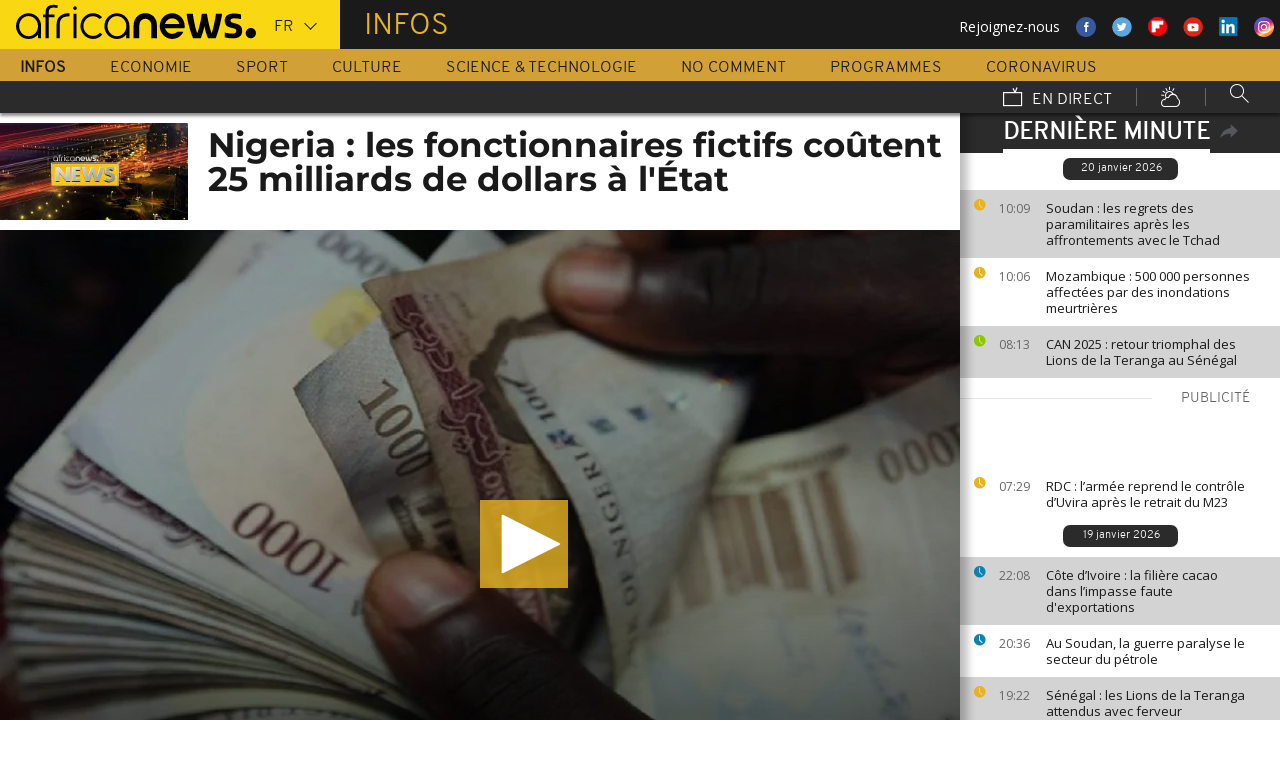

--- FILE ---
content_type: text/html; charset=UTF-8
request_url: https://fr.africanews.com/2016/06/08/nigeria-les-fonctionnaires-fictifs-coutent-25-milliards-de-dollars-a-l-etat/
body_size: 32833
content:
<!DOCTYPE html>
<html lang="fr">
      <!--
    EVENT ID : 335029
    STORY ID : 2717534
        HOUSENUMBER : 160608_AFNWSU_130A0
        -->
  <head>

<meta charset="UTF-8"/>
<title>Nigeria : les fonctionnaires fictifs coûtent 25 milliards de dollars à l'État | Africanews</title>
<meta http-equiv="x-ua-compatible" content="ie=edge">
<link rel="canonical" href="https://fr.africanews.com/2016/06/08/nigeria-les-fonctionnaires-fictifs-coutent-25-milliards-de-dollars-a-l-etat/"/>
<link rel="alternate" href="/2016/06/08/nigeria-les-fonctionnaires-fictifs-coutent-25-milliards-de-dollars-a-l-etat//" hreflang="fr"/>
<link rel="alternate" href="http://www.africanews.com/2016/06/08/nigeria-to-save-about-115m-monthly-after-clearing-ghost-workers//" hreflang="en"/>
<link rel="alternate" href="http://www.africanews.com/2016/06/08/nigeria-to-save-about-115m-monthly-after-clearing-ghost-workers// " hreflang="x-default"/>

<meta name="robots" content="index, follow" />
<meta name="author" content="AfricaNews" />
<meta name="copyright" content="AfricaNews" />
<meta name="description" content="Au moins 23 000 personnes non identifi&eacute;es &eacute;margent chaque mois au budget de l'&Eacute;tat nig&eacute;rian selon une r&eacute;cente liste du minist&egrave;re des Finances." />
<meta http-equiv="Content-Type" content="text/html; charset=utf-8" />
<meta charset="UTF-8" />
<meta property="og:title" content="Nigeria : les fonctionnaires fictifs co&ucirc;tent 25 milliards de dollars &agrave; l'&Eacute;tat | Africanews" />
<meta property="twitter:title" content="Nigeria : les fonctionnaires fictifs co&ucirc;tent 25 milliards de dollars &agrave; l'&Eacute;tat | Africanews" />
<meta property="og:description" content="Au moins 23 000 personnes non identifi&eacute;es &eacute;margent chaque mois au budget de l'&Eacute;tat nig&eacute;rian selon une r&eacute;cente liste du minist&egrave;re des Finances." />
<meta property="twitter:description" content="Au moins 23 000 personnes non identifi&eacute;es &eacute;margent chaque mois au budget de l'&Eacute;tat nig&eacute;rian selon une r&eacute;cente liste du minist&egrave;re des Finances." />

                            <meta property="article:published_time" content="2016-06-08CEST14:54:14+02:00"/>
<meta property="article:modified_time" content="2024-08-13CEST11:04:16+02:00"/>
<meta property="article:author" content="https://www.facebook.com/africanews.fr"/> <meta property="article:tag" content="Crime,Population active,Nigeria" />
<meta property="og:locale" content="fr"/>
<meta property="og:type" content="article"/>
<meta property="og:site_name" content="Africanews"/>
<meta property="og:url" content="https://fr.africanews.com/2016/06/08/nigeria-les-fonctionnaires-fictifs-coutent-25-milliards-de-dollars-a-l-etat/"/>
<meta property="og:image" content="https://static.euronews.com/articles/335029/1024x538_335029.jpg"/>
<meta property="og:image:type" content="image/jpeg"/>
<meta property="og:image:width" content="1024"/>
<meta property="og:image:height" content="538"/>

    <meta name="twitter:card" content="summary_large_image">
<meta name="twitter:image:width" content="1024"/>
<meta name="twitter:image:height" content="538"/>
<meta name="twitter:image:src"   content="https://static.euronews.com/articles/335029/1024x538_335029.jpg"/>
<meta name="twitter:site"        content="@africanewsfr"/>
<meta name="twitter:creator"     content="@africanewsfr"/>
<meta name="twitter:url"         content="https://fr.africanews.com/2016/06/08/nigeria-les-fonctionnaires-fictifs-coutent-25-milliards-de-dollars-a-l-etat/"/>
<meta name="twitter:title"       content="Nigeria : les fonctionnaires fictifs coûtent 25 milliards de dollars à l&#039;État"/>
<meta name="twitter:description" content="Au moins 23 000 personnes non identifiées émargent chaque mois au budget de l&#039;État nigérian selon une récente liste du ministère des Finances." />

<link rel="amphtml" href="/amp/2016/06/08/nigeria-les-fonctionnaires-fictifs-coutent-25-milliards-de-dollars-a-l-etat/" />
<link rel="publisher" href=""/>

<link rel="preconnect" href="https://sdk.privacy-center.org">
<link rel="dns-prefetch" href="https://fonts.googleapis.com" />
<link rel="shortcut icon" type="image/png" href=""/>
<link rel="apple-touch-icon" sizes="57x57" href="/apple-touch-icon-57x57.png?v=3">
<link rel="apple-touch-icon" sizes="60x60" href="/apple-touch-icon-60x60.png?v=3">
<link rel="apple-touch-icon" sizes="72x72" href="/apple-touch-icon-72x72.png?v=3">
<link rel="apple-touch-icon" sizes="76x76" href="/apple-touch-icon-76x76.png?v=3">
<link rel="apple-touch-icon" sizes="114x114" href="/apple-touch-icon-114x114.png?v=3">
<link rel="apple-touch-icon" sizes="120x120" href="/apple-touch-icon-120x120.png?v=3">
<link rel="apple-touch-icon" sizes="144x144" href="/apple-touch-icon-144x144.png?v=3">
<link rel="apple-touch-icon" sizes="152x152" href="/apple-touch-icon-152x152.png?v=3">
<link rel="apple-touch-icon" sizes="180x180" href="/apple-touch-icon-180x180.png?v=3">
<link rel="apple-touch-icon-precomposed" sizes="180x180" href="/apple-touch-icon-precomposed.png?v=3">
<link rel="icon" type="image/png" href="/favicon-32x32.png?v=3" sizes="32x32">
<link rel="icon" type="image/png" href="/android-chrome-192x192.png?v=3" sizes="192x192">
<link rel="icon" type="image/png" href="/favicon-96x96.png?v=3" sizes="96x96">
<link rel="icon" type="image/png" href="/favicon-16x16.png?v=3" sizes="16x16">
<link rel="manifest" href="/manifest.json?v=3">
<link rel="mask-icon" href="/safari-pinned-tab.svg?v=3" color="#5bbad5">

<meta name="apple-itunes-app" content="app-id=1192755969"/> <meta name="google-play-app" content="app-id=com.africanews.android"> <meta name="msapplication-TileColor" content="#f9d713">
<meta name="msapplication-TileImage" content="/mstile-144x144.png?v=2">
<meta name="theme-color" content="#ffffff">
<meta http-equiv="content-language" content="fr" />
<meta name="viewport" content="width=device-width, initial-scale=1">

<script type="text/javascript">window.gdprAppliesGlobally=true;(function(){function a(e){if(!window.frames[e]){if(document.body&&document.body.firstChild){var t=document.body;var n=document.createElement("iframe");n.style.display="none";n.name=e;n.title=e;t.insertBefore(n,t.firstChild)}
    else{setTimeout(function(){a(e)},5)}}}function e(n,r,o,c,s){function e(e,t,n,a){if(typeof n!=="function"){return}if(!window[r]){window[r]=[]}var i=false;if(s){i=s(e,t,n)}if(!i){window[r].push({command:e,parameter:t,callback:n,version:a})}}e.stub=true;function t(a){if(!window[n]||window[n].stub!==true){return}if(!a.data){return}
      var i=typeof a.data==="string";var e;try{e=i?JSON.parse(a.data):a.data}catch(t){return}if(e[o]){var r=e[o];window[n](r.command,r.parameter,function(e,t){var n={};n[c]={returnValue:e,success:t,callId:r.callId};a.source.postMessage(i?JSON.stringify(n):n,"*")},r.version)}}
      if(typeof window[n]!=="function"){window[n]=e;if(window.addEventListener){window.addEventListener("message",t,false)}else{window.attachEvent("onmessage",t)}}}e("__tcfapi","__tcfapiBuffer","__tcfapiCall","__tcfapiReturn");a("__tcfapiLocator");(function(e){
      var t=document.createElement("script");t.id="spcloader";t.type="text/javascript";t.async=true;t.src="https://sdk.privacy-center.org/"+e+"/loader.js?target="+document.location.hostname;t.charset="utf-8";var n=document.getElementsByTagName("script")[0];n.parentNode.insertBefore(t,n)})("b32da769-c008-4f3b-a042-7a73c6bfb07d")})();</script>


<link rel="alternate" type="application/rss+xml" title="RSS - News" href="/feed/rss?themes=news" />

        <script type="application/ld+json">
    {
          "@context" : "http://schema.org",
          "@type" : "Article",
          "name" : "Nigeria : les fonctionnaires fictifs coûtent 25 milliards de dollars à l&#039;État",
          "datePublished" : "2016-06-08T14:54:14+02:00",
          "image" : "https://static.euronews.com/articles/335029/900x506_335029.jpg",
          "articleSection" : "Monde",
          "articleBody" : "",
          "url" : "http://fr.africanews.com/2016/06/08/nigeria-les-fonctionnaires-fictifs-coutent-25-milliards-de-dollars-a-l-etat/",
          "publisher" : {
                "@type" : "Organization",
                "name" : "Africanews"
          },
          "aggregateRating" : {
                "@type" : "AggregateRating",
                "ratingValue" : ""
          }
    }


    </script>


<style>
        
</style>

    <link rel="stylesheet" type="text/css" href="/css/lightslider.min.css"/>
    <link rel="stylesheet" type="text/css" href="/css/lightgallery.min.css"/>
    <link rel="stylesheet" type="text/css" href="/css/main.css" />
<link rel="stylesheet" type="text/css" data-href="/css/perfect-scrollbar.min.css" media="onlyX"/>
<link rel='stylesheet' type='text/css' data-href='https://fonts.googleapis.com/css?family=Open+Sans' media="onlyX"/>


<script>var _sf_startpt=(new Date()).getTime()</script>
<!--[if lte IE 9]><script src="/js/ielt9polyfills.js"></script><![endif]-->
<!--script src="http://code.jquery.com/jquery-2.2.0.min.js"></script-->
<script src="https://code.jquery.com/jquery-3.0.0-beta1.min.js"></script>
<script>window.jQuery || document.write('<script src="/js/jquery-3.0.0-beta1.min.js">\x3C/script>')</script>
<script src="https://code.jquery.com/jquery-migrate-1.4.0.min.js"></script>
<script src="/js/load-css.js"></script>
<script src="/js/headScripts.js"></script>
<script src="/js/global_header.js"></script>
<script>
        // First, load the widgets.js file asynchronously
    window.twttr = (function(d, s, id) {
    var js, fjs = d.getElementsByTagName(s)[0],
    t = window.twttr || {};
    if (d.getElementById(id)) return;
    js = d.createElement(s);
    js.id = id;
    js.src = "https://platform.twitter.com/widgets.js";
    fjs.parentNode.insertBefore(js, fjs);

    t._e = [];
    t.ready = function(f) {
    t._e.push(f);
    };

    return t;
    }(document, "script", "twitter-wjs"));

            try {
            var dfpData = '{"adUnit":"programs\/news","keyValues":{"page":"article","lng":"fr","tags":"crime,population-active,nigeria","nws_id":335029,"nwsctr_id":2717534,"themes":"news","video":"true","source":"africanews"},"level1":"africanews-new","IASPubId":false,"mpuLimit":5,"useGrapeshot":true,"useLazyLoading":true,"lazyLoadingOffset":300}';
        } catch (e) {
            if (console) {
                console.error("dfp definition failure");
            }
        }
    
    </script>
</head>

<body class="article-view monde">
<a href="#start-of-content" tabindex="1" class="skip accessibility-aid">Passer au contenu principal</a>


<div id="adzone-leaderboard-wallpaper" class="advertising js-adzone"></div>


<div class="site-heading__container">
    <div class="notSticky">
        <div class="layout-mode-switcher__container">
            <i class="layout-mode-switcher__close jsCloseModeSwitcher icon icon_26-close"></i>

            <div class="layout-mode-switcher__text">
                <h2>Bienvenue sur Africanews</h2>

                <p>Merci de choisir votre version</p>
            </div>
            <!--
            <ul class="layout-mode-switcher">
                <li data-mode="basic">
                    <span class="layout-mode-switcher__icon">
                        <i class="icon icon-mob icon_08-mobile-settings-basic"></i>
                        <i class="icon icon-desk icon_02-desktop-settings-basic"></i>
                    </span>
                    <span class="layout-mode-switcher__label layout-mode-switcher__label--lite">
                        Allégée
                    </span>
                </li>
                <li data-mode="standard">
                    <span class="layout-mode-switcher__icon">
                        <i class="icon icon-mob icon_09-mobile-settings-standard"></i>
                        <i class="icon icon-desk icon_03-desktop-settings-standard"></i>
                    </span>
                    <span class="layout-mode-switcher__label layout-mode-switcher__label--standard">
                        Standard
                    </span>
                </li>
                <li data-mode="advanced">
                    <span class="layout-mode-switcher__icon">
                        <i class="icon icon-mob icon_10-mobile-setting-advanced"></i>
                        <i class="icon icon-desk icon_04-desktop-settings-advanced"></i>
                    </span>
                    <span class="layout-mode-switcher__label layout-mode-switcher__label--advanced">
                        Avancée
                    </span>
                </li>
            </ul>
            -->
        </div>

        <header class="layout site-header" role="banner">

            <div class="layout__item u-4-of-4-lap-and-up site-header__content">
                <div class="container">
                                        <div class="logo-container">

                        <!-- Logo area -->
                                                <div class="nav-button">
                            <span class="nav-button__lines"></span>
                        </div>

                        <a href="/" title="Africanews" class="logo__link">
                            <svg id="Layer_1" class="logo__svg" xmlns="http://www.w3.org/2000/svg" viewBox="0 0 240 40" width="240" height="40">&quot;&gt;<style>.st0{opacity:0.8;fill:url(#SVGID_1_);} .st1{opacity:0.55;fill:url(#SVGID_2_);} .st2{opacity:0.55;fill:url(#SVGID_3_);} .st3{opacity:0.55;fill:url(#SVGID_4_);} .st4{opacity:0.55;fill:url(#SVGID_5_);} .st5{opacity:0.5;fill:url(#SVGID_6_);} .st6{opacity:0.55;fill:url(#SVGID_7_);} .st7{fill:#EC008C;} .st8{fill:url(#SVGID_8_);}</style><g transform="translate(-104.617 -111.28) scale(.23557)"><path d="M925.8 570.5c0-30.2-23.9-54.7-53.3-54.7-29.5 0-53.3 24.5-53.3 54.7 0 30.2 23.9 54.7 53.3 54.7 15.9 0 30.3-7.2 40-18.6v15.5h13.3v-49.8-1.8zm-53.3 42.8c-22.1 0-40-19.2-40-42.7 0-23.6 18-42.7 40-42.7 22.1 0 40 19.2 40 42.7.1 23.5-17.9 42.7-40 42.7zM618.6 482.1c-.1 0-.1 0-.2-.1-3.7-1-8.1-1.9-16.6-1.9-8.5 0-21.3 2.5-27.7 13.2-3.1 5.2-4.3 12.2-4.3 20.9v6.5H559v11.7h10.8v89.7h13.5l-.1-89.7h24.3v-11.7h-24.2v-6.2c0-9.5 1.7-15.3 6.2-18.8 3.3-2.7 8.7-3.9 14.5-3.9 4 0 8.1.5 11.2 1 0 0 .2 0 .5.1.2 0 .5.1.7.1h.2c1.2.2 2.8.5 2.9.5l2-10.6c-.1 0-1.5-.4-2.9-.8zM1018 622.2v-55c0-4.3-.4-8.2-1.8-11.8-1.3-3.3-3.1-6.2-5.4-8.6-2.2-2.3-4.9-4.1-7.9-5.4-3.1-1.3-6.3-1.9-9.7-1.9-3.4 0-6.7.7-9.8 1.9-3 1.3-5.7 3.1-7.9 5.4-2.3 2.4-4.2 5.3-5.5 8.6-1.4 3.6-2.3 7.5-2.3 11.7v55h-24.3V566c0-7.2 1.5-14.1 4-20.4 2.5-6.1 6.1-11.5 10.6-16.1 4.5-4.5 9.9-8 15.9-10.4 6-2.4 12.5-3.6 19.2-3.6 6.8 0 13.2 1.2 19.2 3.6 6 2.4 11.4 5.9 15.8 10.4 4.6 4.6 8.1 10 10.6 16.1 2.5 6.3 3.5 13.2 3.5 20.4v56H1018zm89.2 2.8c-29.2 0-53-24.5-53-54.6s23.8-54.7 53-54.7 53 24.5 53 54.7c0 2.8-.2 5.6-.6 8.3l-.1.8h-82.8l.4 1.1c4.3 13.4 16.4 22.4 30.2 22.4 7.5 0 14.5-2.6 20.3-7.6 0 0 1.5-1.3 1.7-1.5h25.8l-.7 1.4c-9.3 18.3-27.3 29.7-47.2 29.7zm0-87.4c-13.7 0-25.9 9-30.2 22.4l-.4 1.1h61l-.4-1.1c-4.2-13.4-16.3-22.4-30-22.4zm61.2-19.2v-.6h26.3c3.2 25.2 11.5 65.1 18.6 83.1 7.6-18 16.4-58 19.6-83.1h21.8c3.4 25.2 12 63.4 19.7 83.1 7.1-19.7 15.2-58 18.6-83.1h26.1v.6c-6 39.3-17.5 79.7-27.3 103.8h-32.7c-5.5-13.1-12-33.3-15.4-51.3-3.2 18-10.3 39.3-15.2 51.3h-32.7c-11.4-26.3-23.9-70.4-27.4-103.8zm161.6 99.2v-19.9h1.1c5.9 1.8 18.7 4.3 27.9 4.3h5.4c8.5 0 15-2.6 15-11.3 0-6.5-5.6-9.1-11.8-10.7l-16.1-4.3c-11.8-3-21.4-11.3-21.4-29 0-20.9 17.2-29.6 38.1-29.6h5.4c6.5 0 19.4 1.7 25.3 3.9v19.8h-1.1c-5.4-1.5-18.3-3.2-24.2-3.2h-4.8c-7.6 0-14 1.5-14 9.1 0 5.9 4.4 8.2 9.8 9.6l16.1 4.4c15.5 4.1 23.6 13.3 23.6 30 0 23.1-16.6 31.8-39.7 31.8h-5.4c-8.3-.1-21.8-2.3-29.2-4.9z"/><circle cx="1440.9" cy="600.4" r="22"/><path class="st0" d="M993.2 539.5c3.4 0 6.7.6 9.7 1.9 3 1.2 5.6 3.1 7.9 5.4 2.3 2.4 4.2 5.3 5.4 8.6 1.4 3.5 1.8 7.5 1.8 11.8v55l3.3-3.3v-51.7c0-5.2-.6-9.3-2-13-1.4-3.7-3.5-7-6.1-9.7-2.6-2.7-5.6-4.7-9-6.1-3.5-1.4-7.2-2.2-11-2.2h-.2v3.3h.2z" fill="url(#SVGID_1_)" opacity=".8"/><path class="st1" d="M973.9 519.3c-6 2.4-11.3 5.9-15.9 10.4-4.6 4.6-8.2 10-10.6 16.1-2.5 6.3-4 13.1-4 20.4v56.1l3.3-3.3v-52.7c0-6.5 1.3-12.9 3.8-19.1 2.3-5.7 5.6-10.7 9.9-15 4.2-4.2 9.2-7.4 14.8-9.7 5.6-2.2 11.6-3.4 17.8-3.4v-3.3c-6.7-.1-13.1 1.1-19.1 3.5z" fill="url(#SVGID_2_)" opacity=".6"/><path class="st2" d="M1213.2 609.7l.1-8.8c-7.1-18-15.4-58-18.6-83.1l-2.9 3.3c3.5 25.9 11.5 63.6 18.4 81l3 7.6z" fill="url(#SVGID_3_)" opacity=".6"/><path class="st3" d="M1274.5 610.3l-.1-9.4c-7.7-19.7-16.4-58-19.7-83.1l-2.9 3.3c3.5 24.1 11.6 60.8 19.5 81l3.2 8.2z" fill="url(#SVGID_4_)" opacity=".6"/><path class="st4" d="M1319.2 517.8l-3.8 3.3c-6.5 40.5-17.6 77.3-25.7 97.7l2.3 3.3c9.8-24.1 21.3-64.5 27.3-103.7v-.6z" fill="url(#SVGID_5_)" opacity=".6"/><path d="M702.4 494.1c0 4.3-3.5 7.8-7.8 7.8s-7.8-3.5-7.8-7.8 3.5-7.8 7.8-7.8c4.3.1 7.8 3.6 7.8 7.8zM688.4 517.7h12.2v104.4h-12.2z"/><path class="st5" fill="url(#SVGID_6_)" opacity=".5" d="M691.5 622.1l.2.2v-.2z"/><path class="st6" fill="url(#SVGID_7_)" opacity=".6" d="M688.4 619.1v3h3.1z"/><path d="M616.5 622.2V562c0-4.5.5-8.9 1.6-13 1.4-5.8 3.8-10.9 7.1-15.3 4.1-5.5 9.5-9.7 16.1-12.7 7.7-3.5 17.1-5.2 28-5.2h2.1v13.1h-2c-7.9 0-14.7 1-20.3 3.1-4.9 1.8-8.9 4.4-11.9 7.8-2.6 2.9-4.6 6.5-5.8 10.6-1.1 3.5-1.6 7.4-1.6 11.7v60.2h-13.3z"/><path class="st7" fill="#ec008c" d="M689.2 622l.3.3v-.3z"/><path d="M800.8 598.4c-7.6 8.6-18.5 13.7-29.9 13.7-8.9 0-17.3-3.1-24.1-8.3-10-7.4-16.6-19.4-16.6-33 0-3.6.5-7.1 1.3-10.4 4.4-18.5 20.6-31.9 39.3-31.9 11.1 0 21.2 4.6 28.6 12.2l10.2-7.9c-9.7-10.6-23.4-17.2-38.8-17.2-29.2 0-53 24.5-53 54.7 0 30.1 23.8 54.7 53 54.7 15.6 0 30-7 40-18.8l-10-7.8zM550.7 570.5c0-30.2-23.9-54.7-53.3-54.7-29.5 0-53.3 24.5-53.3 54.7 0 30.2 23.9 54.7 53.3 54.7 15.9 0 30.3-7.2 40-18.6v15.5h13.3v-49.8-1.8zm-53.3 42.8c-22.1 0-40-19.2-40-42.7 0-23.6 18-42.7 40-42.7 22.1 0 40 19.2 40 42.7 0 23.5-17.9 42.7-40 42.7z"/></g></svg>


                        </a>


                        <div class="connection-speed" id="connection-speed">
                            <a href="/live/" title="Africanews" class="live__link">
                                <svg version="1.1" id="Layer_1" xmlns="http://www.w3.org/2000/svg"
                                     xmlns:xlink="http://www.w3.org/1999/xlink" x="0px" y="0px"
                                     width="30px" height="30px" viewBox="0 0 500 500"
                                     enable-background="new 0 0 500 500"
                                     xml:space="preserve">
                                <g>
                                    <path d="M499.867,500.086h-498V129.86h498V500.086z M31.867,470.086h438V159.86h-438V470.086z"/>
                                </g>
                                    <g>
                                        <polygon
                                                points="301.461,150.65 248.158,40.211 275.176,27.171 313.637,106.858 352.717,8.488 380.598,19.564 328.91,149.668 	"/>
                                    </g>
                            </svg>
                            </a>
                        </div>


                        <!-- Logo area /-->
                        <div class="custom-select language-select--header">
                            <select name="" class="language-select">
                                                                <option value="en"             data-hostname="http://www.africanews.com/2016/06/08/nigeria-to-save-about-115m-monthly-after-clearing-ghost-workers/">En</option>
    <option value="fr" selected="selected"            data-hostname="/2016/06/08/nigeria-les-fonctionnaires-fictifs-coutent-25-milliards-de-dollars-a-l-etat/">Fr</option>
</select>
                        </div>
                    </div>


                                                                                                                                                                                                                                                                                                        <div class="section-title theme--news">
                                                            Infos
                                                    </div>
                    
                                        <div class="social-container float--right">
                        <ul class="menu">
                            <li>Rejoignez-nous</li>
                            <li>
                                <a href="https://www.facebook.com/africanews.fr/" target="_blank" rel="nofollow">
                                    <svg xmlns="http://www.w3.org/2000/svg" width="32" height="32" viewBox="0 0 32 32"><path fill="#3a589e" d="M32.007 16c0 8.837-7.165 16-16.003 16S0 24.837 0 16 7.167 0 16.005 0s16.003 7.163 16.003 16z"/><path fill="#fff" d="M17.673 23.98h-3.02v-8.065h-2.02V13.13h2.02l-.01-1.635c0-2.27.617-3.65 3.292-3.65h2.224v2.78h-1.394c-1.04 0-1.09.393-1.09 1.113l-.004 1.392h2.504l-.295 2.778-2.202.006-.005 8.064z"/></svg>
                                </a>
                            </li>
                            <li>
                                <a href="https://twitter.com/africanewsfr" target="_blank" rel="nofollow">
                                    <svg xmlns="http://www.w3.org/2000/svg" width="33" height="32" viewBox="0 0 33 32"><path fill="#5ca7dc" d="M32.438 16c0 8.837-7.165 16-16.003 16S.432 24.837.432 16 7.597 0 16.435 0s16.003 7.163 16.003 16z"/><path fill="#fff" d="M24.15 11.068c-.59.26-1.233.44-1.904.522.687-.41 1.21-1.06 1.46-1.83-.64.375-1.347.652-2.105.8-.6-.642-1.46-1.048-2.418-1.048-1.83 0-3.306 1.488-3.306 3.316 0 .256.03.51.084.75-2.75-.137-5.19-1.455-6.823-3.457-.287.488-.452 1.06-.452 1.665 0 1.148.586 2.158 1.475 2.758-.54-.02-1.05-.168-1.496-.415v.04c0 1.6 1.137 2.94 2.656 3.247-.284.076-.573.115-.874.115-.214 0-.42-.023-.625-.058.422 1.314 1.645 2.27 3.096 2.297-1.13.886-2.564 1.417-4.114 1.417-.267 0-.532-.015-.79-.048 1.467.937 3.205 1.486 5.077 1.486 6.09 0 9.418-5.044 9.418-9.42 0-.14-.002-.283-.01-.427.65-.466 1.21-1.052 1.653-1.712z"/></svg>
                                </a>
                            </li>
                            <li>
                                <a href="https://flipboard.com/@AfricanewsFr" target="_blank" rel="nofollow">
                                    <img src="/images/flipboard_round_colored.png" />
                                </a>
                            </li>
                            <li>
                                <a href="https://www.youtube.com/c/africanewsfr" target="_blank" rel="nofollow">
                                    <svg xmlns="http://www.w3.org/2000/svg" width="33" height="32" viewBox="0 0 33 32"><path fill="#e02418" d="M32.68 16c0 8.837-7.166 16-16.004 16S.673 24.837.673 16 7.838 0 16.676 0 32.68 7.163 32.68 16z"/><path fill="#fefefe" d="M19.57 16.53l-4.93-2.573v5.128l4.93-2.556zm-2.396 6.62h-1.02c-.023-.004-.046-.01-.07-.012-.422-.007-.845-.01-1.268-.02-.57-.01-1.138-.017-1.707-.036-.835-.027-1.67-.05-2.5-.102-.412-.026-.826-.085-1.227-.18-.632-.148-1.127-.503-1.418-1.102-.222-.457-.354-.942-.41-1.445-.094-.814-.157-1.63-.164-2.45-.006-.794-.013-1.588.008-2.38.016-.62.075-1.237.117-1.855.033-.492.13-.972.285-1.44.224-.677.65-1.163 1.308-1.44.354-.15.73-.196 1.108-.216.89-.048 1.78-.088 2.67-.124.51-.02 1.024-.028 1.536-.037.53-.008 1.06-.018 1.59-.016.91.003 1.82.014 2.728.026.506.007 1.013.018 1.52.036.755.027 1.51.056 2.267.097.326.018.656.044.975.108.656.132 1.18.475 1.516 1.065.252.442.397.93.45 1.43.082.762.15 1.526.175 2.29.03.884.023 1.77.003 2.656-.015.64-.075 1.28-.12 1.918-.033.474-.13.936-.28 1.388-.273.815-.818 1.343-1.65 1.543-.356.084-.73.11-1.098.13-.82.048-1.642.084-2.464.11-.783.024-1.567.03-2.35.044-.17.003-.34.01-.51.017z"/></svg>
                                </a>
                            </li>
                            <li>
                                <a href="https://www.linkedin.com/company/africanews?trk=biz-companies-cym" target="_blank" rel="nofollow">
                                    <img src="/images/linkedIn.png" />
                                </a>
                            </li>
                            <li>
                                <a href="https://www.instagram.com/africanews_fr" target="_blank" rel="nofollow">
                                    <svg id="Calque_1" data-name="Calque 1" xmlns="http://www.w3.org/2000/svg" xmlns:xlink="http://www.w3.org/1999/xlink" viewBox="0 0 8191.83 8191.82"><defs><linearGradient id="Dégradé_sans_nom" x1="-85237.41" y1="-25850.15" x2="-252265.99" y2="-308909.15" gradientTransform="translate(7426.71 7368.59) scale(0.02)" gradientUnits="userSpaceOnUse"><stop offset="0" stop-color="#f58529"/><stop offset="0.17" stop-color="#feda77"/><stop offset="0.48" stop-color="#dd2a7b"/><stop offset="0.78" stop-color="#8134af"/><stop offset="1" stop-color="#515bd4"/></linearGradient></defs><g id="Calque_2" data-name="Calque 2"><path d="M7247.6,4138.87C7220,5855,5803.72,7246.63,4087.35,7246.63c-1724.22,0-3132.69-1520.53-3132.69-3139.07,0-1844.68,1487.73-3162.35,3142.51-3162.35C5813.54,945.21,7276,2373.46,7247.6,4138.87Z" transform="translate(0 -0.01)" style="fill:#fff;fill-rule:evenodd"/></g><path d="M4095.92,0c2262.13,0,4095.91,1833.8,4095.91,4095.91S6358,8191.83,4095.92,8191.83,0,6358,0,4095.92,1833.8,0,4095.92,0Zm-998.8,1753.72h1997.7c750.19,0,1363.67,605.88,1363.67,1346.05V5092.09c0,740.33-613.48,1346-1363.64,1346H3097.12c-750.18,0-1363.74-605.69-1363.74-1346V3099.75C1733.38,2359.61,2346.94,1753.73,3097.12,1753.73Zm986.1,1077.46c729,0,1320.54,591.58,1320.54,1320.57S4812.2,5472.32,4083.22,5472.32c-729.2,0-1320.66-591.49-1320.66-1320.56S3354,2831.19,4083.22,2831.19Zm0,446c482.73,0,874.54,391.71,874.54,874.52S4566,5026.37,4083.22,5026.37s-874.64-391.8-874.64-874.61,391.73-874.52,874.64-874.52ZM5360.8,2648.15c118.43,0,214.45,96,214.45,214.33s-96,214.44-214.45,214.44-214.32-96-214.32-214.44,96-214.33,214.32-214.33ZM3260.38,2136.37H4931.73c627.59,0,1140.85,510.73,1140.85,1134.85V4951c0,624.1-513.26,1134.75-1140.85,1134.75H3260.38c-627.58,0-1141-510.63-1141-1134.76V3271.19C2119.44,2647.1,2632.8,2136.37,3260.38,2136.37Z" transform="translate(0 -0.01)" style="fill-rule:evenodd;fill:url(#Dégradé_sans_nom)"/></svg>                                </a>
                            </li>
                        </ul>
                    </div>
                </div>

                <div class="layout__item u-5-of-5-lap-and-up navigation__wrapper">
                    
<nav role="navigation" class="container navigation">
    <ul class="list-inline">
                                                                                <li class="navigation__item navigation__item-isactive">
                        <a tabindex="2" href="/infos/"
               title="Infos">
                Infos
            </a>
            </li>
                                                                        <li class="navigation__item">
                        <a tabindex="2" href="/economie/"
               title="Economie">
                Economie
            </a>
            </li>
                                                                        <li class="navigation__item">
                        <a tabindex="2" href="/sport/"
               title="Sport">
                Sport
            </a>
            </li>
                                                                        <li class="navigation__item">
                        <a tabindex="2" href="/culture/"
               title="Culture">
                Culture
            </a>
            </li>
                                                                        <li class="navigation__item">
                        <a tabindex="2" href="/science-technologie/"
               title="Science &amp; Technologie">
                Science &amp; Technologie
            </a>
            </li>
        
                                    <li class="navigation__item">
                        <a tabindex="2" href="/no-comment/"
               title="No Comment">
                No Comment
            </a>
            </li>
                        <li class="navigation__item">
                        <a tabindex="2" href="/programmes/"
               title="Programmes">
                Programmes
            </a>
        </li>
        <li class="navigation__item">
            <a tabindex="2" href="/tag/coronavirus/"
               title="Coronavirus">
                Coronavirus
            </a>
        </li>
    </ul>

    <ul class="list-inline navigation__sub-menu">
        <li class="navigation__item">
            <a href="/live/" class="navigation-live ">
                <i class="live-icon icon icon_23-watch-live"></i>
                En direct
            </a>
        </li>
        <li class="navigation__item navigation__item-weather">
            <a href="/weather/" class="navigation-weather">
                <!-- Météo -->
                <i class="weather-icon icon icon_22-weather"></i>
            </a>
        </li>
        <li class="navigation__item navigation__item-search">
            <div class="search-form type-ahead-group">
                <input id="searchForm" type="text" name="q" class="search-form__query"
                       autocomplete="off" placeholder="Rechercher ...">
                <i class="search-form__icon icon icon_20-search"></i>
            </div>
        </li>
    </ul>
</nav>                </div>
            </div>
                    
<div class="layout weather-banner u-ml0 sticky-bar" id="weather-banner" >
    <div id="weather-banner-content">
    
    <div class="sk-three-bounce preloader--std ">
        <div class="sk-child sk-bounce1"></div>
        <div class="sk-child sk-bounce2"></div>
        <div class="sk-child sk-bounce3"></div>
    </div>
        </div>

    <div class="sticky-bar__header">
        <h5><a class="u-p0 u-m0" href="/weather/">météo</a></h5>
        <button class="sticky-bar__close-button">Fermer</button>
        <div class="sticky-bar__close-arrow">
            <a href="#" class="btn-arrow btn-arrow--prev">
                <div></div>
            </a>
        </div>
    </div>
</div>

            </header>
    </div>
</div>
<div class="mobile-menu">

    <div class="mobile-menu__search-form">
        <form class="search-form">
            <input id="searchMobile" type="text" name="q" class="search-form__query" placeholder="Search ...">
            <i class="icon icon_20-search search-form__icon"></i>
        </form>
    </div>


    <div class="panel-watchLive watch-live">
    <h3 class="watch-live__header u-m0">
        <i class="icon icon_23-watch-live"></i>
        Regarder en direct
    </h3>
    <div class="watch-live__content">
        <div class="watch-live__player" id="livePlayerMobile">
        </div>
    </div>
</div>

                        
    <ul class="mobile-menu__main-nav list-bare  mobile-menu__vertical">
                            <li class="navigation__item theme--news  active">
                <a href="/infos/"
                   title="News">Infos</a>
            </li>
                    <li class="navigation__item theme--business ">
                <a href="/economie/"
                   title="Business">Economie</a>
            </li>
                    <li class="navigation__item theme--sport ">
                <a href="/sport/"
                   title="Sport">Sport</a>
            </li>
                    <li class="navigation__item theme--culture ">
                <a href="/culture/"
                   title="Culture">Culture</a>
            </li>
                    <li class="navigation__item theme--science_technology ">
                <a href="/science-technologie/"
                   title="Science &amp; Technology">Science &amp; Technologie</a>
            </li>
                            <li class="navigation__item theme--no-comment">
                <a href="/no-comment/"
                   title="No Comment">No Comment</a>
            </li>
                <li class="navigation__item theme--programs  ">
            <a href="/programmes" title="Programmes">Programmes</a>
        </li>
        <li class="navigation__item theme--news">
            <a tabindex="2" href="/tag/coronavirus/"
               title="Coronavirus">
                Coronavirus
            </a>
        </li>
        <li class="navigation__item theme--weather  ">
            <a href="/weather" title="Météo">Météo</a>
        </li>
        <li class="navigation__item weather-mobile-banner"></li>
    </ul>
</div>

<div class="container breaking-news-banner breaking-news-banner--hidden" id="breaking-news-banner">
    <div class="container">
                    <article class="breaking-news__article"></article>
                <div class="sticky-bar__header">
            <h5>
                Urgent
                Infos
            </h5>
            <button class="breaking-news__close-button sticky-bar__close-button">Fermer</button>
            <div class="breaking-news__close-arrow sticky-bar__close-arrow">
                <a href="#" class="btn-arrow btn-arrow--prev">
                    <div></div>
                </a>
            </div>
        </div>
    </div>
</div>




<a href="#" id="dfp-wallpaper-wrapper" class="u-hide-for-all"></a>
<div class="layout clearfix container main-wrapper" id="enw-main-content">
            <aside id="sidebar" class="sidebar" role="complementary">
                    <section class="sidebar-section just-in">
                <header class="sidebar-section__heading just-in__main-title">
                    <h2 class="just-in__main-title-text active">Dernière minute</h2>
                    <img class="just-in-share" src="/images/share.svg" id="enw-timeline-img-share" alt="share_on_your_website" title="share_on_your_website">
                    <img src="/images/cross.svg" width="13" class="enw-timeline-img">


                    <div id="enw-timeline-embed-code" class="embed-code small-12">
                        <div class="copy-paste"><p>Copiez/collez le script ci-dessous</p></div>
                        <div>
                            <input class="input-iframe" type="text" value="<iframe src=&quot;http://fr.africanews.com/embed/timeline/&quot; scrolling=&quot;no&quot; frameborder=&quot;0&quot; style=&quot;min-height:500px; width:100%; height:100%;&quot;></iframe>">
                        </div>
                        <div class="row small-12">
                            <p class="text-right">
                                <a class="other-widgets" href="/page/widgets/">
                                    AUTRES WIDGETS
                                    <object type="image/svg+xml" data="/images/arrow.svg" width="13" class="enw-timeline-img-euronews">
                                    </object>
                                </a></p>
                        </div>
                    </div>

                </header>
                <div class="sidebar-section__content just-in__section-content">
                    <div class="jsJustIn">
        <div>
                
                                                

                                        <h3 class="just-in__today">20 janvier 2026</h3>
                            
                                            <article class="just-in__article jsJustInArticle theme--news  theme--color-article-odd "
                        role="article" data-created="1768900151"
                        data-id="2863590">
                    <div class="just-in__time">
                        <time datetime="10:09">
                            <i class="just-in__icon icon icon-clock icon_18-clock"></i>
                            10:09
                        </time>
                    </div>
                    <div class="just-in__content">
                        <h3 class="just-in__title">
                                                        <a  href="/2026/01/20/soudan-les-regrets-des-paramilitaires-apres-les-affrontements-avec-le-tchad/"
                               title="Soudan : les regrets des paramilitaires après les affrontements avec le Tchad"
                               class="">                                                                    Soudan : les regrets des paramilitaires après les affrontements avec le Tchad
                                                                </a>                        </h3>
                    </div>
                </article>
                        
                            
                                                

                            
        
                                                

                                                    
                                            <article class="just-in__article jsJustInArticle theme--news   "
                        role="article" data-created="1768899961"
                        data-id="2863562">
                    <div class="just-in__time">
                        <time datetime="10:06">
                            <i class="just-in__icon icon icon-clock icon_18-clock"></i>
                            10:06
                        </time>
                    </div>
                    <div class="just-in__content">
                        <h3 class="just-in__title">
                                                        <a  href="/2026/01/20/mozambique-500-000-personnes-affectees-par-des-inondations-meurtrieres/"
                               title="Mozambique : 500 000 personnes affectées par des inondations meurtrières"
                               class="">                                                                    Mozambique : 500 000 personnes affectées par des inondations meurtrières
                                                                </a>                        </h3>
                    </div>
                </article>
                        
                            
                                                

                            
        
                                                

                                                    
                                            <article class="just-in__article jsJustInArticle theme--sport  theme--color-article-odd "
                        role="article" data-created="1768893221"
                        data-id="2863560">
                    <div class="just-in__time">
                        <time datetime="08:13">
                            <i class="just-in__icon icon icon-clock icon_18-clock"></i>
                            08:13
                        </time>
                    </div>
                    <div class="just-in__content">
                        <h3 class="just-in__title">
                                                        <a  href="/2026/01/20/senegal-retour-triomphal-des-lions-de-la-teranga-a-dakar/"
                               title="CAN 2025 : retour triomphal des Lions de la Teranga au Sénégal"
                               class="">                                                                    CAN 2025 : retour triomphal des Lions de la Teranga au Sénégal
                                                                </a>                        </h3>
                    </div>
                </article>
                        
                            
                                                                        
                                

                                    <h3 class="right-legend right-legend--just-in">Publicité</h3>
                    <article class="just-in__article">
                        <div class="enw-MPU jsMPU  u-mbottom5">
    <div id="adzone-halfpage_1" class="enw-MPU__img advertising js-adzone"></div>
</div>
                    </article>

                                                
        
                                                

                                                    
                                            <article class="just-in__article jsJustInArticle theme--news   "
                        role="article" data-created="1768890557"
                        data-id="2863535">
                    <div class="just-in__time">
                        <time datetime="07:29">
                            <i class="just-in__icon icon icon-clock icon_18-clock"></i>
                            07:29
                        </time>
                    </div>
                    <div class="just-in__content">
                        <h3 class="just-in__title">
                                                        <a  href="/2026/01/20/rdc-larmee-reprend-le-controle-duvira-apres-le-retrait-du-m23/"
                               title="RDC : l’armée reprend le contrôle d’Uvira après le retrait du M23"
                               class="">                                                                    RDC : l’armée reprend le contrôle d’Uvira après le retrait du M23
                                                                </a>                        </h3>
                    </div>
                </article>
                        
                            
                                                

                            
        
                                                

                                                            <h3 class="just-in__today">19 janvier 2026</h3>
                                                
                                            <article class="just-in__article jsJustInArticle theme--business  theme--color-article-odd "
                        role="article" data-created="1768856903"
                        data-id="2863517">
                    <div class="just-in__time">
                        <time datetime="22:08">
                            <i class="just-in__icon icon icon-clock icon_18-clock"></i>
                            22:08
                        </time>
                    </div>
                    <div class="just-in__content">
                        <h3 class="just-in__title">
                                                        <a  href="/2026/01/19/blocage-des-exportations-de-cacao-en-cote-divoire-les-producteurs-plonges-dans-la-detresse/"
                               title="Côte d’Ivoire : la filière cacao dans l’impasse faute d&#039;exportations"
                               class="">                                                                    Côte d’Ivoire : la filière cacao dans l’impasse faute d&#039;exportations
                                                                </a>                        </h3>
                    </div>
                </article>
                        
                            
                                                

                            
        
                                                

                                                    
                                            <article class="just-in__article jsJustInArticle theme--business   "
                        role="article" data-created="1768851407"
                        data-id="2863461">
                    <div class="just-in__time">
                        <time datetime="20:36">
                            <i class="just-in__icon icon icon-clock icon_18-clock"></i>
                            20:36
                        </time>
                    </div>
                    <div class="just-in__content">
                        <h3 class="just-in__title">
                                                        <a  href="/2026/01/19/la-guerre-paralyse-le-petrole-soudanais/"
                               title="Au Soudan, la guerre paralyse le secteur du pétrole"
                               class="">                                                                    Au Soudan, la guerre paralyse le secteur du pétrole
                                                                </a>                        </h3>
                    </div>
                </article>
                        
                            
                                                

                            
        
                                                

                                                    
                                            <article class="just-in__article jsJustInArticle theme--news  theme--color-article-odd "
                        role="article" data-created="1768846969"
                        data-id="2863513">
                    <div class="just-in__time">
                        <time datetime="19:22">
                            <i class="just-in__icon icon icon-clock icon_18-clock"></i>
                            19:22
                        </time>
                    </div>
                    <div class="just-in__content">
                        <h3 class="just-in__title">
                                                        <a  href="/2026/01/19/senegal-les-lions-attendus-avec-ferveur-africanews-today/"
                               title="Sénégal : les Lions de la Teranga attendus avec ferveur [Africanews Today]"
                               class="">                                                                    Sénégal : les Lions de la Teranga attendus avec ferveur [Africanews Today]
                                                                </a>                        </h3>
                    </div>
                </article>
                        
                            
                                                

                            
        
                                                

                                                    
                                            <article class="just-in__article jsJustInArticle theme--culture   "
                        role="article" data-created="1768844318"
                        data-id="2863338">
                    <div class="just-in__time">
                        <time datetime="18:38">
                            <i class="just-in__icon icon icon-clock icon_18-clock"></i>
                            18:38
                        </time>
                    </div>
                    <div class="just-in__content">
                        <h3 class="just-in__title">
                                                        <a  href="/2026/01/19/a-beni-le-festival-tumaini-fait-resonner-lespoir-au-coeur-de-la-violence/"
                               title="À Beni, le festival Tumaini fait résonner l’espoir au cœur de la violence"
                               class="">                                                                    À Beni, le festival Tumaini fait résonner l’espoir au cœur de la violence
                                                                </a>                        </h3>
                    </div>
                </article>
                        
                            
                                                

                            
        
                                                

                                                    
                                            <article class="just-in__article jsJustInArticle theme--news  theme--color-article-odd "
                        role="article" data-created="1768840101"
                        data-id="2863251">
                    <div class="just-in__time">
                        <time datetime="17:28">
                            <i class="just-in__icon icon icon-clock icon_18-clock"></i>
                            17:28
                        </time>
                    </div>
                    <div class="just-in__content">
                        <h3 class="just-in__title">
                                                        <a  href="/2026/01/19/ice-a-minneapolis-les-habitants-ne-sortent-plus-de-chez-eux/"
                               title="ICE : A Minneapolis, les habitants ne sortent plus de chez eux "
                               class="">                                                                    ICE : A Minneapolis, les habitants ne sortent plus de chez eux 
                                                                </a>                        </h3>
                    </div>
                </article>
                        
                            
                                                

                            
        
                                                

                                                    
                                            <article class="just-in__article jsJustInArticle theme--news   "
                        role="article" data-created="1768839721"
                        data-id="2862933">
                    <div class="just-in__time">
                        <time datetime="17:22">
                            <i class="just-in__icon icon icon-clock icon_18-clock"></i>
                            17:22
                        </time>
                    </div>
                    <div class="just-in__content">
                        <h3 class="just-in__title">
                                                        <a  href="/2026/01/19/kenya-boda-girls-des-motocyclistes-au-service-de-la-sante-maternelle/"
                               title="Kenya :  &#039;&#039; Boda Girls&#039;&#039;, des motocyclistes au service de la santé maternelle"
                               class="">                                                                    Kenya :  &#039;&#039; Boda Girls&#039;&#039;, des motocyclistes au service de la santé maternelle
                                                                </a>                        </h3>
                    </div>
                </article>
                        
                            
                                                

                            
        
                                                

                                                    
                                            <article class="just-in__article jsJustInArticle theme--news  theme--color-article-odd "
                        role="article" data-created="1768836537"
                        data-id="2863343">
                    <div class="just-in__time">
                        <time datetime="16:28">
                            <i class="just-in__icon icon icon-clock icon_18-clock"></i>
                            16:28
                        </time>
                    </div>
                    <div class="just-in__content">
                        <h3 class="just-in__title">
                                                        <a  href="/2026/01/19/legislatives-au-benin-le-camp-presidentiel-rafle-tous-les-sieges/"
                               title="Bénin : le camp présidentiel rafle tous les sièges aux législatives"
                               class="">                                                                    Bénin : le camp présidentiel rafle tous les sièges aux législatives
                                                                </a>                        </h3>
                    </div>
                </article>
                        
                            
                                                

                            
        
                                                

                                                    
                                            <article class="just-in__article jsJustInArticle theme--news   "
                        role="article" data-created="1768835969"
                        data-id="2863439">
                    <div class="just-in__time">
                        <time datetime="16:19">
                            <i class="just-in__icon icon icon-clock icon_18-clock"></i>
                            16:19
                        </time>
                    </div>
                    <div class="just-in__content">
                        <h3 class="just-in__title">
                                                        <a  href="/2026/01/19/afrique-du-sud-13-ecoliers-tues-dans-un-accident-de-minibus/"
                               title="Afrique du Sud : 13 écoliers tués dans un accident de minibus"
                               class="">                                                                    Afrique du Sud : 13 écoliers tués dans un accident de minibus
                                                                </a>                        </h3>
                    </div>
                </article>
                        
                            
                                                

                            
        
                                                

                                                    
                                            <article class="just-in__article jsJustInArticle theme--news  theme--color-article-odd "
                        role="article" data-created="1768833495"
                        data-id="2863285">
                    <div class="just-in__time">
                        <time datetime="15:38">
                            <i class="just-in__icon icon icon-clock icon_18-clock"></i>
                            15:38
                        </time>
                    </div>
                    <div class="just-in__content">
                        <h3 class="just-in__title">
                                                        <a  href="/2026/01/19/inondations-lafrique-du-sud-declare-letat-de-catastrophe-nationale/"
                               title="Inondations : l&#039;Afrique du Sud déclare l&#039;état de catastrophe nationale"
                               class="">                                                                    Inondations : l&#039;Afrique du Sud déclare l&#039;état de catastrophe nationale
                                                                </a>                        </h3>
                    </div>
                </article>
                        
                            
                                                                                                        

                                    <h3 class="right-legend right-legend--just-in">Publicité</h3>
                    <article class="just-in__article">
                        <div class="enw-MPU jsMPU  u-mbottom5">
    <div id="adzone-halfpage_2" class="enw-MPU__img advertising js-adzone"></div>
</div>
                    </article>

                                                
            </div>
</div>
                </div>


                <div class="layout just-in-view-more-bar btn--container">
                    <div class="layout__item u-1-of-1-lap-and-up text--center">
                        <button class="btn btn-sidebar just-in__button js-click-load" data-module="just-in" data-insert=".jsJustIn">
                            Voir plus
                        </button>
                        
    <div class="sk-three-bounce preloader--std hide">
        <div class="sk-child sk-bounce1"></div>
        <div class="sk-child sk-bounce2"></div>
        <div class="sk-child sk-bounce3"></div>
    </div>
                    </div>
                </div>
            </section>

            </aside>

    <main class="layout__item main-body" id="main" role="main">
        <div class="main-content">
                    <div class="layout theme--news">
                                        
    <article class="layout__item article theme--news
         article--primary">
                    <div class="program--News programBlockHeader">


    <span class="article__flag article__flag--banner">
        <h4 class="u-m0">

            <a href="/programmes/news/">
                Infos
            </a>
        </h4>
    </span>

    <a class="img-responsive-programme" href="/programmes/news/">
                    <img class="img-responsive-programme js-image-loaded"
                 src="https://static.euronews.com/articles/programs/africanews/280x130_news.jpg"
                 data-img-src="https://static.euronews.com/programs/africanews/news.jpg"
                 alt="news">
            </a>
            <h1 class="article__title">Nigeria : les fonctionnaires fictifs coûtent 25 milliards de dollars à l&#039;État</h1>
    </div>
        
        <section class="article-wrapper ">
            <div >
                                    <div class="hidden-in-basic article__image  main-video">
                                                    <div class="video__wrapper">
                                <div id="video-article-335029"></div>
                            </div>
                            <div
    id="jsMainMediaArticle"
    data-content="{&quot;id&quot;:335029,&quot;cid&quot;:2717534,&quot;versionId&quot;:0,&quot;archive&quot;:0,&quot;housenumber&quot;:&quot;160608_AFNWSU_130A0&quot;,&quot;owner&quot;:&quot;africanews&quot;,&quot;isMagazine&quot;:0,&quot;isBreakingNews&quot;:0,&quot;daletEventName&quot;:&quot;NIGERIA SALARY SCAM&quot;,&quot;daletPyramidId&quot;:null,&quot;channels&quot;:[{&quot;id&quot;:6},{&quot;id&quot;:8}],&quot;status&quot;:2,&quot;title&quot;:&quot;Nigeria : les fonctionnaires fictifs co\u00fbtent 25 milliards de dollars \u00e0 l&#039;\u00c9tat&quot;,&quot;titleSeo&quot;:null,&quot;titleListing1&quot;:null,&quot;titleListing2&quot;:null,&quot;leadin&quot;:&quot;Au moins 23 000 personnes non identifi\u00e9es \u00e9margent chaque mois au budget de l&#039;\u00c9tat nig\u00e9rian selon une r\u00e9cente liste du minist\u00e8re des Finances.&quot;,&quot;summary&quot;:&quot;Au moins 23 000 personnes non identifi\u00e9es \u00e9margent chaque mois au budget de l&#039;\u00c9tat nig\u00e9rian selon une r\u00e9cente liste du minist\u00e8re des Finances.&quot;,&quot;keySentence&quot;:&quot;&quot;,&quot;url&quot;:&quot;nigeria-les-fonctionnaires-fictifs-coutent-25-milliards-de-dollars-a-l-etat&quot;,&quot;canonical&quot;:&quot;https:\/\/fr.africanews.com\/2016\/06\/08\/nigeria-les-fonctionnaires-fictifs-coutent-25-milliards-de-dollars-a-l-etat\/&quot;,&quot;masterCms&quot;:&quot;v2&quot;,&quot;plainText&quot;:&quot;Au moins 23 000 personnes non identifi\u00e9es \u00e9margent chaque mois au budget de l\u2018\u00c9tat nig\u00e9rian selon une r\u00e9cente liste du minist\u00e8re des Finances.\n\n Les autorit\u00e9s nig\u00e9rianes se veulent prudentes sur les chiffres qui rendent compte de l\u2019ampleur de la fraude \u00e0 la r\u00e9mun\u00e9ration dans la fonction publique. Bien que les statistiques des premi\u00e8res enqu\u00eates soient d\u00e9j\u00e0 particuli\u00e8rement inqui\u00e9tantes, le chef de l\u2018\u00e9quipe de v\u00e9rification continue M.K. Dikwa estime qu\u2019il ne pourrait s\u2019agir que de la face visible de l\u2019iceberg. \u00ab\u00a0Vous n\u2019avez pas le nombre exact \u00e0 ce jour, temp\u00e8re-t-il. 23 000 premiers travailleurs fant\u00f4mes ont \u00e9t\u00e9 d\u00e9couverts. Nous avons d\u00e9j\u00e0 bloqu\u00e9 le paiement de la masse salariale fant\u00f4me. Nous avons bloqu\u00e9 tous les comptes, toutes les sources et nous avons d\u00e9j\u00e0 proc\u00e9d\u00e9 \u00e0 certaines arrestations\u00a0\u00bb. \n\n Ce r\u00e9seau de fraude mis en place dans le corps des fonctionnaires a \u00e9t\u00e9 mis \u00e0 jour au cours d\u2019un proc\u00e8s au tribunal militaire. Le gouvernement a donc d\u00e9cid\u00e9 de commencer la r\u00e9forme par l\u2019arm\u00e9e. La solde des soldats nig\u00e9rians devrait d\u00e9sormais \u00eatre g\u00e9r\u00e9e par un syst\u00e8me informatique (IPPIS), confirme le ministre des Finances Kemi Adeosun. \u00ab\u00a0Nous pr\u00e9voyons inscrire toute la masse salariale des militaires \u00e0 l\u2019IPPIS avant la fin de l\u2019ann\u00e9e, assure-t-il. Mais dans l\u2019intervalle, il est n\u00e9cessaire de r\u00e9pondre aux all\u00e9gations et r\u00e9v\u00e9lations des exc\u00e8s sur la masse salariale\u00a0\u00bb.\u00a0\n\n Le fl\u00e9au des fonctionnaires fictifs est une constante dans de nombreux pays africains. Il y a deux ans, le ministre s\u00e9n\u00e9galais de la Fonction publique d\u00e9nombrait 1 169 cas d\u2019agents fant\u00f4mes, la C\u00f4te d\u2019Ivoire 1 500 en 2015, tandis que le Cameroun relevait 10 375 dossiers litigieux sur lesquels pesaient le lourd soup\u00e7on d\u2018\u00e9marger de fa\u00e7on indue au budget de l\u2018\u00c9tat.&quot;,&quot;htmlText&quot;:&quot;&lt;p&gt;&lt;strong&gt;Au moins 23 000 personnes non identifi\u00e9es \u00e9margent chaque mois au budget de l\u2018\u00c9tat nig\u00e9rian selon une r\u00e9cente liste du minist\u00e8re des Finances.&lt;\/strong&gt;&lt;\/p&gt;\n&lt;p&gt;Les autorit\u00e9s nig\u00e9rianes se veulent prudentes sur les chiffres qui rendent compte de l\u2019ampleur de la fraude \u00e0 la r\u00e9mun\u00e9ration dans la fonction publique. Bien que les statistiques des premi\u00e8res enqu\u00eates soient d\u00e9j\u00e0 particuli\u00e8rement inqui\u00e9tantes, le chef de l\u2018\u00e9quipe de v\u00e9rification continue M.K. Dikwa estime qu\u2019il ne pourrait s\u2019agir que de la face visible de l\u2019iceberg. \u00ab Vous n\u2019avez pas le nombre exact \u00e0 ce jour, temp\u00e8re-t-il. 23 000 premiers travailleurs fant\u00f4mes ont \u00e9t\u00e9 d\u00e9couverts. Nous avons d\u00e9j\u00e0 bloqu\u00e9 le paiement de la masse salariale fant\u00f4me. Nous avons bloqu\u00e9 tous les comptes, toutes les sources et nous avons d\u00e9j\u00e0 proc\u00e9d\u00e9 \u00e0 certaines arrestations \u00bb.&lt;\/p&gt;\n&lt;p&gt;Ce r\u00e9seau de fraude mis en place dans le corps des fonctionnaires a \u00e9t\u00e9 mis \u00e0 jour au cours d\u2019un proc\u00e8s au tribunal militaire. Le gouvernement a donc d\u00e9cid\u00e9 de commencer la r\u00e9forme par l\u2019arm\u00e9e. La solde des soldats nig\u00e9rians devrait d\u00e9sormais \u00eatre g\u00e9r\u00e9e par un syst\u00e8me informatique (IPPIS), confirme le ministre des Finances Kemi Adeosun. \u00ab Nous pr\u00e9voyons inscrire toute la masse salariale des militaires \u00e0 l\u2019IPPIS avant la fin de l\u2019ann\u00e9e, assure-t-il. Mais dans l\u2019intervalle, il est n\u00e9cessaire de r\u00e9pondre aux all\u00e9gations et r\u00e9v\u00e9lations des exc\u00e8s sur la masse salariale \u00bb.&lt;\/p&gt;\n&lt;p&gt;Le fl\u00e9au des fonctionnaires fictifs est une constante dans de nombreux pays africains. Il y a deux ans, le ministre s\u00e9n\u00e9galais de la Fonction publique d\u00e9nombrait 1 169 cas d\u2019agents fant\u00f4mes, la C\u00f4te d\u2019Ivoire 1 500 en 2015, tandis que le Cameroun relevait 10 375 dossiers litigieux sur lesquels pesaient le lourd soup\u00e7on d\u2018\u00e9marger de fa\u00e7on indue au budget de l\u2018\u00c9tat.&lt;\/p&gt;\n&quot;,&quot;hashtag&quot;:null,&quot;createdAt&quot;:1465390454,&quot;updatedAt&quot;:1723539856,&quot;publishedAt&quot;:1465390454,&quot;firstPublishedAt&quot;:1465390454,&quot;lastPublishedAt&quot;:1465390454,&quot;expiresAt&quot;:0,&quot;images&quot;:[{&quot;url&quot;:&quot;https:\/\/static.euronews.com\/articles\/335029\/{{w}}x{{h}}_335029.jpg&quot;,&quot;altText&quot;:null,&quot;caption&quot;:null,&quot;captionUrl&quot;:null,&quot;captionCredit&quot;:null,&quot;sourceUrl&quot;:null,&quot;sourceCredit&quot;:null,&quot;callToActionUrl&quot;:null,&quot;callToActionText&quot;:null,&quot;width&quot;:1024,&quot;height&quot;:650}],&quot;authors&quot;:{&quot;journalists&quot;:[{&quot;id&quot;:831,&quot;urlSafeValue&quot;:&quot;tonye-bayiha&quot;,&quot;title&quot;:&quot;William Bayiha&quot;,&quot;twitter&quot;:null}],&quot;producers&quot;:[],&quot;videoEditor&quot;:[]},&quot;keywords&quot;:[{&quot;id&quot;:6254,&quot;slug&quot;:&quot;crime&quot;,&quot;urlSafeValue&quot;:&quot;crime&quot;,&quot;title&quot;:&quot;Crime&quot;,&quot;titleRaw&quot;:&quot;Crime&quot;},{&quot;id&quot;:10749,&quot;slug&quot;:&quot;workforce&quot;,&quot;urlSafeValue&quot;:&quot;population-active&quot;,&quot;title&quot;:&quot;Population active&quot;,&quot;titleRaw&quot;:&quot;Population active&quot;},{&quot;id&quot;:214,&quot;slug&quot;:&quot;nigeria&quot;,&quot;urlSafeValue&quot;:&quot;nigeria&quot;,&quot;title&quot;:&quot;Nigeria&quot;,&quot;titleRaw&quot;:&quot;Nigeria&quot;}],&quot;widgets&quot;:[],&quot;related&quot;:[],&quot;technicalTags&quot;:[],&quot;externalPartners&quot;:{},&quot;hasExternalVideo&quot;:0,&quot;hasInternalOrExternalVideo&quot;:1,&quot;video&quot;:1,&quot;videos&quot;:[{&quot;format&quot;:&quot;mp4&quot;,&quot;quality&quot;:&quot;md&quot;,&quot;type&quot;:&quot;normal&quot;,&quot;url&quot;:&quot;https:\/\/video.euronews.com\/mp4\/med\/AF\/NW\/SU\/fr\/160608_AFNWSU_130A0-220112_F.mp4&quot;,&quot;editor&quot;:&quot;&quot;,&quot;duration&quot;:113000,&quot;filesizeBytes&quot;:0,&quot;expiresAt&quot;:0}],&quot;liveStream&quot;:[{&quot;startDate&quot;:0,&quot;endDate&quot;:0}],&quot;scribbleLiveId&quot;:0,&quot;scribbleLiveRibbon&quot;:0,&quot;isLiveCoverage&quot;:0,&quot;sourceId&quot;:1,&quot;sources&quot;:[],&quot;externalSource&quot;:&quot;CORRESPONDANT&quot;,&quot;additionalSources&quot;:null,&quot;additionalReporting&quot;:null,&quot;freeField1&quot;:null,&quot;freeField2&quot;:&quot;&quot;,&quot;type&quot;:&quot;normal&quot;,&quot;displayType&quot;:&quot;default&quot;,&quot;program&quot;:{&quot;id&quot;:&quot;af_news&quot;,&quot;urlSafeValue&quot;:&quot;news&quot;,&quot;title&quot;:&quot;News&quot;,&quot;online&quot;:1},&quot;season&quot;:&quot;&quot;,&quot;episode&quot;:&quot;&quot;,&quot;episodeId&quot;:&quot;&quot;,&quot;vertical&quot;:&quot;news&quot;,&quot;verticals&quot;:[{&quot;id&quot;:1,&quot;slug&quot;:&quot;news&quot;,&quot;urlSafeValue&quot;:&quot;infos&quot;,&quot;title&quot;:&quot;Infos&quot;}],&quot;primaryVertical&quot;:{&quot;id&quot;:1,&quot;slug&quot;:&quot;news&quot;,&quot;urlSafeValue&quot;:&quot;infos&quot;,&quot;title&quot;:&quot;Infos&quot;},&quot;themes&quot;:[{&quot;id&quot;:1,&quot;urlSafeValue&quot;:&quot;news&quot;,&quot;title&quot;:&quot;Monde&quot;}],&quot;primaryTheme&quot;:{&quot;id&quot;:1,&quot;urlSafeValue&quot;:&quot;news&quot;,&quot;title&quot;:&quot;Monde&quot;},&quot;advertising&quot;:0,&quot;advertisingData&quot;:{&quot;startDate&quot;:0,&quot;endDate&quot;:0,&quot;type&quot;:null,&quot;slug&quot;:null,&quot;title&quot;:null,&quot;disclaimerLabelKey&quot;:null,&quot;sponsor&quot;:null,&quot;sponsorName&quot;:null,&quot;sponsorUrl&quot;:null,&quot;sponsorLogo&quot;:&quot;&quot;,&quot;sponsorLogoReverse&quot;:&quot;&quot;,&quot;isDfp&quot;:0},&quot;geoLocation&quot;:{&quot;lat&quot;:0,&quot;lon&quot;:0},&quot;location&quot;:1,&quot;continent&quot;:{&quot;id&quot;:3,&quot;urlSafeValue&quot;:&quot;afrique&quot;,&quot;title&quot;:&quot;Afrique&quot;},&quot;country&quot;:{&quot;id&quot;:214,&quot;urlSafeValue&quot;:&quot;nigeria&quot;,&quot;title&quot;:&quot;Nig\u00e9ria&quot;},&quot;town&quot;:{},&quot;contextualSignals&quot;:{&quot;doubleVerify&quot;:{&quot;ids&quot;:[],&quot;slugs&quot;:[]}},&quot;grapeshot&quot;:&quot;&#039;neg_facebook_2021&#039;,&#039;gt_mixed&#039;,&#039;castrol_negative_uk&#039;,&#039;gv_crime&#039;,&#039;gs_business&#039;,&#039;gs_economy_misc&#039;,&#039;pos_equinor&#039;,&#039;pos_facebook&#039;,&#039;pos_pmi&#039;,&#039;gs_economy&#039;,&#039;neg_facebook_q4&#039;,&#039;gs_politics&#039;,&#039;neg_mobkoi_castrol&#039;,&#039;neg_facebook&#039;,&#039;neg_bucherer&#039;,&#039;gs_business_careers&#039;,&#039;sm_politics&#039;,&#039;gs_politics_misc&#039;&quot;,&quot;versions&quot;:{&quot;en&quot;:{&quot;url&quot;:&quot;nigeria-to-save-about-115m-monthly-after-clearing-ghost-workers&quot;,&quot;title&quot;:&quot;Nigeria to save about $11.5m monthly after clearing ghost workers&quot;,&quot;authors&quot;:{&quot;journalists&quot;:[],&quot;producers&quot;:[]},&quot;publishedAt&quot;:1465390454,&quot;firstPublishedAt&quot;:1465390454,&quot;lastPublishedAt&quot;:1465390454,&quot;expiresAt&quot;:0},&quot;fr&quot;:{&quot;url&quot;:&quot;nigeria-les-fonctionnaires-fictifs-coutent-25-milliards-de-dollars-a-l-etat&quot;,&quot;title&quot;:&quot;Nigeria : les fonctionnaires fictifs co\u00fbtent 25 milliards de dollars \u00e0 l&#039;\u00c9tat&quot;,&quot;authors&quot;:{&quot;journalists&quot;:[{&quot;urlSafeValue&quot;:&quot;tonye-bayiha&quot;,&quot;title&quot;:&quot;William Bayiha&quot;,&quot;twitter&quot;:&quot;&quot;}],&quot;producers&quot;:[]},&quot;publishedAt&quot;:1465390454,&quot;firstPublishedAt&quot;:1465390454,&quot;lastPublishedAt&quot;:1465390454,&quot;expiresAt&quot;:0}},&quot;programDeliverable&quot;:{&quot;slug&quot;:&quot;sujet&quot;,&quot;format&quot;:&quot;default&quot;},&quot;showOpinionDisclaimer&quot;:0,&quot;allViews&quot;:0,&quot;allViewsMeta&quot;:{&quot;pointOfView&quot;:{},&quot;survey&quot;:[],&quot;tweetId&quot;:0,&quot;tweet2NdId&quot;:0,&quot;displayOverlay&quot;:0},&quot;storyTranslationMethod&quot;:{},&quot;localisation&quot;:{},&quot;autoPublished&quot;:0,&quot;autoLocalised&quot;:0,&quot;isReviewed&quot;:0,&quot;subprogram&quot;:{&quot;id&quot;:&quot;af_news&quot;,&quot;urlSafeValue&quot;:&quot;news&quot;,&quot;title&quot;:&quot;News&quot;,&quot;online&quot;:1},&quot;articleType&quot;:&quot;article-default&quot;}"
    data-videosticky=""
>
    <div
        id="jsMainMediaPlayer"
                class="media__video news" >
    </div>
</div>
                                            </div>
                                                <ul class="article-social list-bare article-social--side">
                    <li class="share">
       <i class="icon icon_15-share"></i>
    </li>
    <li>
        <a href="https://www.facebook.com/sharer/sharer.php?u=http://fr.africanews.com/2016/06/08/nigeria-les-fonctionnaires-fictifs-coutent-25-milliards-de-dollars-a-l-etat/" target="_blank">
            <i class="icon icon_17-facebook"></i>
        </a>
    </li>
    <li>
        <a href="https://twitter.com/home?status=http://fr.africanews.com/2016/06/08/nigeria-les-fonctionnaires-fictifs-coutent-25-milliards-de-dollars-a-l-etat/" target="_blank">
            <i class="icon icon_12-twitter"></i>
        </a>
    </li>
    <li>
        <a href="https://plus.google.com/share?url=http://fr.africanews.com/2016/06/08/nigeria-les-fonctionnaires-fictifs-coutent-25-milliards-de-dollars-a-l-etat/" target="_blank">
            <i class="icon icon_16-google-plus"></i>
        </a>
    </li>
    <li>
        <a href="mailto:?subject=Nigeria : les fonctionnaires fictifs coûtent 25 milliards de dollars à l&#039;État&amp;body=http://fr.africanews.com/2016/06/08/nigeria-les-fonctionnaires-fictifs-coutent-25-milliards-de-dollars-a-l-etat/">
            <i class="icon icon_19-email"></i>
        </a>
    </li>
    <li class="shown-mobile-only">
        <a href="whatsapp://send?text=http://fr.africanews.com/2016/06/08/nigeria-les-fonctionnaires-fictifs-coutent-25-milliards-de-dollars-a-l-etat/" data-action="share/whatsapp/share" class="shown-mobile-only">
            <i class="icon"><img class="icon_whatsapp shown-mobile-only" src="/images/whatsapp_logo.png" /></i>
        </a>
    </li>
</ul>

                <section class="article__body">
                    <header class="article__header hidden-in-basic">

                        <div class="c-article-media-copyright">
                                                                                                      </div>

                        <div class="article__meta">
                                                                                              
<div class="article__author">
            <a target="_blank" href="https://twitter.com/africanews">By William Bayiha</a>
        
  
      <p class="article__author__text">avec CORRESPONDANT</p>
  
</div>

                                                                                        
        
    
  
    <time class="article__date" datetime="2024-08-13 11:04:16">
        <i class="icon icon-clock icon_18-clock"></i>
              <span class="c-article-date__last-updated-label">Dernière MAJ:</span>
                                          13/08/2024
                            </time>
                        </div>
                    </header>
                    <div class="article-content jsArticleFirst">
                        
    <span
        class="article__flag
        article__flag--news        "
    >
        <h4 class="u-m0">

                        
                                                <a href="/pays/nigeria/">
                        Nigéria
                    </a>
                                    </h4>
    </span>

                                                <div class="article-content__text article-content__left-column js-responsive-iframes-container">
                                                      <p><strong>Au moins 23 000 personnes non identifiées émargent chaque mois au budget de l‘État nigérian selon une récente liste du ministère des Finances.</strong></p>
<p>Les autorités nigérianes se veulent prudentes sur les chiffres qui rendent compte de l’ampleur de la fraude à la rémunération dans la fonction publique. Bien que les statistiques des premières enquêtes soient déjà particulièrement inquiétantes, le chef de l‘équipe de vérification continue M.K. Dikwa estime qu’il ne pourrait s’agir que de la face visible de l’iceberg. « Vous n’avez pas le nombre exact à ce jour, tempère-t-il. 23 000 premiers travailleurs fantômes ont été découverts. Nous avons déjà bloqué le paiement de la masse salariale fantôme. Nous avons bloqué tous les comptes, toutes les sources et nous avons déjà procédé à certaines arrestations ».</p>
<p>Ce réseau de fraude mis en place dans le corps des fonctionnaires a été mis à jour au cours d’un procès au tribunal militaire. Le gouvernement a donc décidé de commencer la réforme par l’armée. La solde des soldats nigérians devrait désormais être gérée par un système informatique (IPPIS), confirme le ministre des Finances Kemi Adeosun. « Nous prévoyons inscrire toute la masse salariale des militaires à l’IPPIS avant la fin de l’année, assure-t-il. Mais dans l’intervalle, il est nécessaire de répondre aux allégations et révélations des excès sur la masse salariale ».</p>
                            <div class="shown-portable-only text--center">
                              <div class="enw-MPU ">
  <div id="adzone-mpu_1" class="enw-MPU__img advertising js-adzone"></div>
</div>
                            </div>
                            <div id="adzone-outstream" class="advertising advertising--no-label js-adzone"></div>                                                          
<p>Le fléau des fonctionnaires fictifs est une constante dans de nombreux pays africains. Il y a deux ans, le ministre sénégalais de la Fonction publique dénombrait 1 169 cas d’agents fantômes, la Côte d’Ivoire 1 500 en 2015, tandis que le Cameroun relevait 10 375 dossiers litigieux sur lesquels pesaient le lourd soupçon d‘émarger de façon indue au budget de l‘État.</p>

                                                                                  
                                                  </div>
                    </div>

                                            <div class="article-content__right-column hidden-in-portable">
            <div class="enw-MPU ">
  <div id="adzone-mpu_2" class="enw-MPU__img advertising js-adzone"></div>
</div>
                <div class="article-content__related">
                        <div class="sub-navigation layout__item">
    <div class="sub-navigation__wrapper">
        <h2 class="sub-navigation__title">
                                        
                
                                Vous aimerez aussi
                                    </h2>
                    <ul class="sub-navigation__list list-inline">
                                
            </ul>
                    </div>


</div>

            <div>
                                    <div class="layout__item">
                            
<article data-article="2863590"
         class="                    teaser
                                        news                "
         role="article">

    
            <section class="teaser__content media">
                    <div class="teaser__image ">
                <a href="/2026/01/20/soudan-les-regrets-des-paramilitaires-apres-les-affrontements-avec-le-tchad/">
                                                                    <div class="img-16x9">
                            <img class="lazyload img-responsive js-image-loaded"
     src="https://static.euronews.com/articles/stories/09/31/46/06/320x180_cmsv2_a7dc4f2b-0380-5a3c-b0ad-a08caca814d3-9314606.jpg"
     data-srcset=""
     sizes="(max-width: 719px) 100vw, (max-width: 1023px) 100vw, (max-width: 1366px) 100vw, 100vw"
     alt="Soudan : les regrets des paramilitaires après les affrontements avec le Tchad"/>
                                                            <a href="/2026/01/20/soudan-les-regrets-des-paramilitaires-apres-les-affrontements-avec-le-tchad/">
                                    <div class="boxPlay--grey">
                                        <div class="arrow-right--grey"></div>

                                    </div>
                                    <div class="boxPlay--duration">
                                                                                    00:57
                                                                            </div>
                                </a>
                                                                                </div>
                                    </a>
            </div>
        
                    <div class="media__body teaser__body ">

                            <div class="teaser__banner ">
                    
    <span class="article__flag article__flag--news">
        <h4 class="u-m0"></h4>
    </span>

                    <ul class="layout__item layout--right list-inline teaser__icons"></ul>
                </div>
            
                                                                 
                                    <h3 class="teaser__title u-mt0">
                        <a href="/2026/01/20/soudan-les-regrets-des-paramilitaires-apres-les-affrontements-avec-le-tchad/">
                            Soudan : les regrets des paramilitaires après les affrontements avec le Tchad
                        </a>
                    </h3>
                            
            
                            <footer class="article-meta">
                    <span class="article-meta__right">
                        
                    </span>
                                            
        
    
  
    <time class="article__date" datetime="2026-01-20 10:09:25">
        <i class="icon icon-clock icon_18-clock"></i>
                              Il y a 9 minutes
                  </time>

                                    </footer>
                    </div>
        
    </section>
    </article>

                    </div>
                                    <div class="layout__item">
                            
<article data-article="2863562"
         class="                    teaser
                                        news                "
         role="article">

    
            <section class="teaser__content media">
                    <div class="teaser__image ">
                <a href="/2026/01/20/mozambique-500-000-personnes-affectees-par-des-inondations-meurtrieres/">
                                                                    <div class="img-16x9">
                            <img class="lazyload img-responsive js-image-loaded"
     src="https://images.euronews.com/articles/stories/09/61/88/49/320x180_cmsv2_394ce2a8-6cec-580d-9b58-110da93571b2-9618849.jpg"
     data-srcset=""
     sizes="(max-width: 719px) 100vw, (max-width: 1023px) 100vw, (max-width: 1366px) 100vw, 100vw"
     alt="Mozambique : 500 000 personnes affectées par des inondations meurtrières"/>
                                                            <a href="/2026/01/20/mozambique-500-000-personnes-affectees-par-des-inondations-meurtrieres/">
                                    <div class="boxPlay--grey">
                                        <div class="arrow-right--grey"></div>

                                    </div>
                                    <div class="boxPlay--duration">
                                                                                    01:39
                                                                            </div>
                                </a>
                                                                                </div>
                                    </a>
            </div>
        
                    <div class="media__body teaser__body ">

                            <div class="teaser__banner ">
                    
    <span class="article__flag article__flag--news">
        <h4 class="u-m0"></h4>
    </span>

                    <ul class="layout__item layout--right list-inline teaser__icons"></ul>
                </div>
            
                                                                 
                                    <h3 class="teaser__title u-mt0">
                        <a href="/2026/01/20/mozambique-500-000-personnes-affectees-par-des-inondations-meurtrieres/">
                            Mozambique : 500 000 personnes affectées par des inondations meurtrières
                        </a>
                    </h3>
                            
            
                            <footer class="article-meta">
                    <span class="article-meta__right">
                        
                    </span>
                                            
        
    
  
    <time class="article__date" datetime="2026-01-20 10:06:05">
        <i class="icon icon-clock icon_18-clock"></i>
                              Il y a 12 minutes
                  </time>

                                    </footer>
                    </div>
        
    </section>
    </article>

                    </div>
                                    <div class="layout__item">
                            
<article data-article="2863535"
         class="                    teaser
                                        news                "
         role="article">

    
            <section class="teaser__content media">
                    <div class="teaser__image ">
                <a href="/2026/01/20/rdc-larmee-reprend-le-controle-duvira-apres-le-retrait-du-m23/">
                                                                    <div class="img-16x9">
                            <img class="lazyload img-responsive js-image-loaded"
     src="https://images.euronews.com/articles/stories/09/61/87/25/320x180_cmsv2_f080ef67-95f8-5291-bdd0-64128cd3b4e3-9618725.jpg"
     data-srcset=""
     sizes="(max-width: 719px) 100vw, (max-width: 1023px) 100vw, (max-width: 1366px) 100vw, 100vw"
     alt="RDC : l’armée reprend le contrôle d’Uvira après le retrait du M23"/>
                                                            <a href="/2026/01/20/rdc-larmee-reprend-le-controle-duvira-apres-le-retrait-du-m23/">
                                    <div class="boxPlay--grey">
                                        <div class="arrow-right--grey"></div>

                                    </div>
                                    <div class="boxPlay--duration">
                                                                                    01:00
                                                                            </div>
                                </a>
                                                                                </div>
                                    </a>
            </div>
        
                    <div class="media__body teaser__body ">

                            <div class="teaser__banner ">
                    
    <span class="article__flag article__flag--news">
        <h4 class="u-m0"></h4>
    </span>

                    <ul class="layout__item layout--right list-inline teaser__icons"></ul>
                </div>
            
                                                                 
                                    <h3 class="teaser__title u-mt0">
                        <a href="/2026/01/20/rdc-larmee-reprend-le-controle-duvira-apres-le-retrait-du-m23/">
                            RDC : l’armée reprend le contrôle d’Uvira après le retrait du M23
                        </a>
                    </h3>
                            
            
                            <footer class="article-meta">
                    <span class="article-meta__right">
                        
                    </span>
                                            
        
    
  
    <time class="article__date" datetime="2026-01-20 09:47:46">
        <i class="icon icon-clock icon_18-clock"></i>
                              Il y a 31 minutes
                  </time>

                                    </footer>
                    </div>
        
    </section>
    </article>

                    </div>
                            </div>
        </div>
        
        <div class="article-content__related article-content__blocB">
                        <div class="sub-navigation layout__item">
    <div class="sub-navigation__wrapper">
        <h2 class="sub-navigation__title">
                                        
                
                                Sur le même pays
                                    </h2>
                    <ul class="sub-navigation__list list-inline">
                                
            </ul>
                    </div>


</div>

            <div>
                                    <div class="layout__item">
                            
<article data-article="2862466"
         class="                    teaser
                                        news                "
         role="article">

    
            <section class="teaser__content media">
                    <div class="teaser__image ">
                <a href="/2026/01/15/nigeria-la-mort-du-fils-de-lautrice-chimamanda-n-achidie-remet-en-question-le-systeme-de-s/">
                                                                    <div class="img-16x9">
                            <img class="lazyload img-responsive js-image-loaded"
     src="https://images.euronews.com/articles/stories/09/61/42/12/320x180_cmsv2_24f551d1-a529-56f3-b159-cc195ac551d4-9614212.jpg"
     data-srcset=""
     sizes="(max-width: 719px) 100vw, (max-width: 1023px) 100vw, (max-width: 1366px) 100vw, 100vw"
     alt="Nigeria : Adichie dénonce la négligence médicale entourant la mort de son fils"/>
                                                            <a href="/2026/01/15/nigeria-la-mort-du-fils-de-lautrice-chimamanda-n-achidie-remet-en-question-le-systeme-de-s/">
                                    <div class="boxPlay--grey">
                                        <div class="arrow-right--grey"></div>

                                    </div>
                                    <div class="boxPlay--duration">
                                                                                    
                                                                            </div>
                                </a>
                                                                                </div>
                                    </a>
            </div>
        
                    <div class="media__body teaser__body ">

                            <div class="teaser__banner ">
                    
    <span class="article__flag article__flag--news">
        <h4 class="u-m0"></h4>
    </span>

                    <ul class="layout__item layout--right list-inline teaser__icons"></ul>
                </div>
            
                                                                 
                                    <h3 class="teaser__title u-mt0">
                        <a href="/2026/01/15/nigeria-la-mort-du-fils-de-lautrice-chimamanda-n-achidie-remet-en-question-le-systeme-de-s/">
                            Nigeria : Adichie dénonce la négligence médicale entourant la mort de son fils
                        </a>
                    </h3>
                            
            
                            <footer class="article-meta">
                    <span class="article-meta__right">
                        
                    </span>
                                            
        
    
  
    <time class="article__date" datetime="2026-01-16 11:03:25">
        <i class="icon icon-clock icon_18-clock"></i>
                                          16/01 - 11:03
                            </time>

                                    </footer>
                    </div>
        
    </section>
    </article>

                    </div>
                                    <div class="layout__item">
                            
<article data-article="2862278"
         class="                    teaser
                                        news                "
         role="article">

    
            <section class="teaser__content media">
                    <div class="teaser__image ">
                <a href="/2026/01/15/nigeria-le-bidonville-de-makoko-partiellement-demoli-a-cause-dun-programme-de-renovation-u/">
                                                                    <div class="img-16x9">
                            <img class="lazyload img-responsive js-image-loaded"
     src="https://images.euronews.com/articles/stories/09/61/34/11/320x180_cmsv2_d9c0e452-0dd4-5602-a1da-0489fbf0e449-9613411.jpg"
     data-srcset=""
     sizes="(max-width: 719px) 100vw, (max-width: 1023px) 100vw, (max-width: 1366px) 100vw, 100vw"
     alt="Nigeria : le bidonville de Makoko partiellement démoli pour rénovation urbaine"/>
                                                            <a href="/2026/01/15/nigeria-le-bidonville-de-makoko-partiellement-demoli-a-cause-dun-programme-de-renovation-u/">
                                    <div class="boxPlay--grey">
                                        <div class="arrow-right--grey"></div>

                                    </div>
                                    <div class="boxPlay--duration">
                                                                                    02:10
                                                                            </div>
                                </a>
                                                                                </div>
                                    </a>
            </div>
        
                    <div class="media__body teaser__body ">

                            <div class="teaser__banner ">
                    
    <span class="article__flag article__flag--news">
        <h4 class="u-m0"></h4>
    </span>

                    <ul class="layout__item layout--right list-inline teaser__icons"></ul>
                </div>
            
                                                                 
                                    <h3 class="teaser__title u-mt0">
                        <a href="/2026/01/15/nigeria-le-bidonville-de-makoko-partiellement-demoli-a-cause-dun-programme-de-renovation-u/">
                            Nigeria : le bidonville de Makoko partiellement démoli pour rénovation urbaine
                        </a>
                    </h3>
                            
            
                            <footer class="article-meta">
                    <span class="article-meta__right">
                        
                    </span>
                                            
        
    
  
    <time class="article__date" datetime="2026-01-15 11:17:42">
        <i class="icon icon-clock icon_18-clock"></i>
                                          15/01 - 11:17
                            </time>

                                    </footer>
                    </div>
        
    </section>
    </article>

                    </div>
                                    <div class="layout__item">
                            
<article data-article="2862112"
         class="                    teaser
                                        news                "
         role="article">

    
            <section class="teaser__content media">
                    <div class="teaser__image ">
                <a href="/2026/01/14/les-usa-confirment-lenvoi-de-fournitures-militaires-au-nigeria/">
                                                                    <div class="img-16x9">
                            <img class="lazyload img-responsive js-image-loaded"
     src="https://images.euronews.com/articles/stories/09/61/24/40/320x180_cmsv2_00dff56f-ecfc-594c-b81b-d608caa12731-9612440.jpg"
     data-srcset=""
     sizes="(max-width: 719px) 100vw, (max-width: 1023px) 100vw, (max-width: 1366px) 100vw, 100vw"
     alt="Les USA confirment l&#039;envoi de fournitures militaires au Nigéria"/>
                                                                                </div>
                                    </a>
            </div>
        
                    <div class="media__body teaser__body ">

                            <div class="teaser__banner ">
                    
    <span class="article__flag article__flag--news">
        <h4 class="u-m0"></h4>
    </span>

                    <ul class="layout__item layout--right list-inline teaser__icons"></ul>
                </div>
            
                                                                 
                                    <h3 class="teaser__title u-mt0">
                        <a href="/2026/01/14/les-usa-confirment-lenvoi-de-fournitures-militaires-au-nigeria/">
                            Les USA confirment l&#039;envoi de fournitures militaires au Nigéria
                        </a>
                    </h3>
                            
            
                            <footer class="article-meta">
                    <span class="article-meta__right">
                        
                    </span>
                                            
        
    
  
    <time class="article__date" datetime="2026-01-14 14:50:15">
        <i class="icon icon-clock icon_18-clock"></i>
                                          14/01 - 14:50
                            </time>

                                    </footer>
                    </div>
        
    </section>
    </article>

                    </div>
                            </div>
                            <a class="float--right moreCountry" href="/pays/nigeria/">
                    Voir plus
                </a>
                    </div>
                        </div>

                    
                    <footer class="article__footer layout">
                                                    <div class="article__footer-section layout">
                                <div class="layout__item u-4-of-5-lap-and-up u-p0">
                                    <span class="u-m0 article__footer-share-title">Partager</span>
                                    <ul class="article-social list-inline article-social--footer">
                    <li class="share">
       <i class="icon icon_15-share"></i>
    </li>
    <li>
        <a href="https://www.facebook.com/sharer/sharer.php?u=http://fr.africanews.com/2016/06/08/nigeria-les-fonctionnaires-fictifs-coutent-25-milliards-de-dollars-a-l-etat/" target="_blank">
            <i class="icon icon_17-facebook"></i>
        </a>
    </li>
    <li>
        <a href="https://twitter.com/home?status=http://fr.africanews.com/2016/06/08/nigeria-les-fonctionnaires-fictifs-coutent-25-milliards-de-dollars-a-l-etat/" target="_blank">
            <i class="icon icon_12-twitter"></i>
        </a>
    </li>
    <li>
        <a href="https://plus.google.com/share?url=http://fr.africanews.com/2016/06/08/nigeria-les-fonctionnaires-fictifs-coutent-25-milliards-de-dollars-a-l-etat/" target="_blank">
            <i class="icon icon_16-google-plus"></i>
        </a>
    </li>
    <li>
        <a href="mailto:?subject=Nigeria : les fonctionnaires fictifs coûtent 25 milliards de dollars à l&#039;État&amp;body=http://fr.africanews.com/2016/06/08/nigeria-les-fonctionnaires-fictifs-coutent-25-milliards-de-dollars-a-l-etat/">
            <i class="icon icon_19-email"></i>
        </a>
    </li>
    <li class="shown-mobile-only">
        <a href="whatsapp://send?text=http://fr.africanews.com/2016/06/08/nigeria-les-fonctionnaires-fictifs-coutent-25-milliards-de-dollars-a-l-etat/" data-action="share/whatsapp/share" class="shown-mobile-only">
            <i class="icon"><img class="icon_whatsapp shown-mobile-only" src="/images/whatsapp_logo.png" /></i>
        </a>
    </li>
</ul>
                                </div>
                            </div>
                                                <div class="article__footer-section layout">
                            <div class="layout__item u-5-of-5-lap-and-up u-p0">
                                <span class="u-m0 article__footer-share-title article__footer-share-title--tag">
                                    Plus d&#039;informations à propos de
                                </span>
                                                                    <ul class="list-inline article-tags">
                                                                                    <li>
                                                <a href="/tag/crime/"
                                                   title="Crime">
                                                    Crime
                                                </a>
                                            </li>
                                                                                    <li>
                                                <a href="/tag/population-active/"
                                                   title="Population active">
                                                    Population active
                                                </a>
                                            </li>
                                                                                    <li>
                                                <a href="/tag/nigeria/"
                                                   title="Nigeria">
                                                    Nigeria
                                                </a>
                                            </li>
                                                                            </ul>
                                                            </div>
                        </div>
                    </footer>
                </section>
            </div>
                    </section>
    </article>

    <script type="text/javascript">
        var uatestie = window.navigator.userAgent;
        if (uatestie.indexOf('MSIE ') < 0 && uatestie.indexOf('Trident/') < 0 && uatestie.indexOf('Edge/') < 0) {
            window._ttf = window._ttf || [];
            _ttf.push({
                pid: 61950
                , lang: "en"
                , slot: '.article-content .article-content__text > p'
                , format: "inread"
                , minSlot: 1
                , components: {skip: {delay: 0}}
                , mutable: true
                , css: "margin: 14px 0px 24px;"
            });
        }
    </script>
    </div>

    <div class="outbrain">
        <div class="OUTBRAIN" data-src="" data-widget-id="AR_1"></div>
    </div>

                    <div class="top-stories article-top-stories theme-block blocA-portable layout shown-portable-only">
            <div class="sub-navigation layout__item">
    <div class="sub-navigation__wrapper">
        <h2 class="sub-navigation__title">
                                        
                
                                Vous aimerez aussi
                                    </h2>
                    <ul class="sub-navigation__list list-inline">
                                
            </ul>
                    </div>


</div>

<div class="layout theme-block__spacer layout__compact">
            <div class="layout__item u-1-of-3-lap-and-up top-story--0">
                
<article data-article="2863590"
         class="                    teaser
                                        news                "
         role="article">

    
            <section class="teaser__content media">
                    <div class="teaser__image ">
                <a href="/2026/01/20/soudan-les-regrets-des-paramilitaires-apres-les-affrontements-avec-le-tchad/">
                                                                    <div class="img-16x9">
                            <img class="lazyload img-responsive js-image-loaded"
     src="https://static.euronews.com/articles/stories/09/31/46/06/320x180_cmsv2_a7dc4f2b-0380-5a3c-b0ad-a08caca814d3-9314606.jpg"
     data-srcset=""
     sizes="(max-width: 719px) 100vw, (max-width: 1023px) 100vw, (max-width: 1366px) 100vw, 100vw"
     alt="Soudan : les regrets des paramilitaires après les affrontements avec le Tchad"/>
                                                            <a href="/2026/01/20/soudan-les-regrets-des-paramilitaires-apres-les-affrontements-avec-le-tchad/">
                                    <div class="boxPlay--grey">
                                        <div class="arrow-right--grey"></div>

                                    </div>
                                    <div class="boxPlay--duration">
                                                                                    00:57
                                                                            </div>
                                </a>
                                                                                </div>
                                    </a>
            </div>
        
                    <div class="media__body teaser__body ">

                            <div class="teaser__banner ">
                    
    <span class="article__flag article__flag--news">
        <h4 class="u-m0"></h4>
    </span>

                    <ul class="layout__item layout--right list-inline teaser__icons"></ul>
                </div>
            
                                                                 
                                    <h3 class="teaser__title u-mt0">
                        <a href="/2026/01/20/soudan-les-regrets-des-paramilitaires-apres-les-affrontements-avec-le-tchad/">
                            Soudan : les regrets des paramilitaires après les affrontements avec le Tchad
                        </a>
                    </h3>
                            
            
                            <footer class="article-meta">
                    <span class="article-meta__right">
                        
                    </span>
                                            
        
    
  
    <time class="article__date" datetime="2026-01-20 10:09:25">
        <i class="icon icon-clock icon_18-clock"></i>
                              Il y a 9 minutes
                  </time>

                                    </footer>
                    </div>
        
    </section>
    </article>

        </div>
            <div class="layout__item u-1-of-3-lap-and-up top-story--1">
                
<article data-article="2863562"
         class="                    teaser
                                        news                "
         role="article">

    
            <section class="teaser__content media">
                    <div class="teaser__image ">
                <a href="/2026/01/20/mozambique-500-000-personnes-affectees-par-des-inondations-meurtrieres/">
                                                                    <div class="img-16x9">
                            <img class="lazyload img-responsive js-image-loaded"
     src="https://images.euronews.com/articles/stories/09/61/88/49/320x180_cmsv2_394ce2a8-6cec-580d-9b58-110da93571b2-9618849.jpg"
     data-srcset=""
     sizes="(max-width: 719px) 100vw, (max-width: 1023px) 100vw, (max-width: 1366px) 100vw, 100vw"
     alt="Mozambique : 500 000 personnes affectées par des inondations meurtrières"/>
                                                            <a href="/2026/01/20/mozambique-500-000-personnes-affectees-par-des-inondations-meurtrieres/">
                                    <div class="boxPlay--grey">
                                        <div class="arrow-right--grey"></div>

                                    </div>
                                    <div class="boxPlay--duration">
                                                                                    01:39
                                                                            </div>
                                </a>
                                                                                </div>
                                    </a>
            </div>
        
                    <div class="media__body teaser__body ">

                            <div class="teaser__banner ">
                    
    <span class="article__flag article__flag--news">
        <h4 class="u-m0"></h4>
    </span>

                    <ul class="layout__item layout--right list-inline teaser__icons"></ul>
                </div>
            
                                                                 
                                    <h3 class="teaser__title u-mt0">
                        <a href="/2026/01/20/mozambique-500-000-personnes-affectees-par-des-inondations-meurtrieres/">
                            Mozambique : 500 000 personnes affectées par des inondations meurtrières
                        </a>
                    </h3>
                            
            
                            <footer class="article-meta">
                    <span class="article-meta__right">
                        
                    </span>
                                            
        
    
  
    <time class="article__date" datetime="2026-01-20 10:06:05">
        <i class="icon icon-clock icon_18-clock"></i>
                              Il y a 12 minutes
                  </time>

                                    </footer>
                    </div>
        
    </section>
    </article>

        </div>
            <div class="layout__item u-1-of-3-lap-and-up top-story--2">
                
<article data-article="2863535"
         class="                    teaser
                                        news                "
         role="article">

    
            <section class="teaser__content media">
                    <div class="teaser__image ">
                <a href="/2026/01/20/rdc-larmee-reprend-le-controle-duvira-apres-le-retrait-du-m23/">
                                                                    <div class="img-16x9">
                            <img class="lazyload img-responsive js-image-loaded"
     src="https://images.euronews.com/articles/stories/09/61/87/25/320x180_cmsv2_f080ef67-95f8-5291-bdd0-64128cd3b4e3-9618725.jpg"
     data-srcset=""
     sizes="(max-width: 719px) 100vw, (max-width: 1023px) 100vw, (max-width: 1366px) 100vw, 100vw"
     alt="RDC : l’armée reprend le contrôle d’Uvira après le retrait du M23"/>
                                                            <a href="/2026/01/20/rdc-larmee-reprend-le-controle-duvira-apres-le-retrait-du-m23/">
                                    <div class="boxPlay--grey">
                                        <div class="arrow-right--grey"></div>

                                    </div>
                                    <div class="boxPlay--duration">
                                                                                    01:00
                                                                            </div>
                                </a>
                                                                                </div>
                                    </a>
            </div>
        
                    <div class="media__body teaser__body ">

                            <div class="teaser__banner ">
                    
    <span class="article__flag article__flag--news">
        <h4 class="u-m0"></h4>
    </span>

                    <ul class="layout__item layout--right list-inline teaser__icons"></ul>
                </div>
            
                                                                 
                                    <h3 class="teaser__title u-mt0">
                        <a href="/2026/01/20/rdc-larmee-reprend-le-controle-duvira-apres-le-retrait-du-m23/">
                            RDC : l’armée reprend le contrôle d’Uvira après le retrait du M23
                        </a>
                    </h3>
                            
            
                            <footer class="article-meta">
                    <span class="article-meta__right">
                        
                    </span>
                                            
        
    
  
    <time class="article__date" datetime="2026-01-20 09:47:46">
        <i class="icon icon-clock icon_18-clock"></i>
                              Il y a 31 minutes
                  </time>

                                    </footer>
                    </div>
        
    </section>
    </article>

        </div>
    </div>        </div>
    
                <div class="top-stories article-top-stories theme-block blocB-portable layout shown-portable-only">
            <div class="sub-navigation layout__item">
    <div class="sub-navigation__wrapper">
        <h2 class="sub-navigation__title">
                                        
                
                                Sur le même pays
                                    </h2>
                    <ul class="sub-navigation__list list-inline">
                                
            </ul>
                    </div>


</div>

<div class="layout theme-block__spacer layout__compact">
            <div class="layout__item u-1-of-3-lap-and-up top-story--0">
                
<article data-article="2862466"
         class="                    teaser
                                        news                "
         role="article">

    
            <section class="teaser__content media">
                    <div class="teaser__image ">
                <a href="/2026/01/15/nigeria-la-mort-du-fils-de-lautrice-chimamanda-n-achidie-remet-en-question-le-systeme-de-s/">
                                                                    <div class="img-16x9">
                            <img class="lazyload img-responsive js-image-loaded"
     src="https://images.euronews.com/articles/stories/09/61/42/12/320x180_cmsv2_24f551d1-a529-56f3-b159-cc195ac551d4-9614212.jpg"
     data-srcset=""
     sizes="(max-width: 719px) 100vw, (max-width: 1023px) 100vw, (max-width: 1366px) 100vw, 100vw"
     alt="Nigeria : Adichie dénonce la négligence médicale entourant la mort de son fils"/>
                                                            <a href="/2026/01/15/nigeria-la-mort-du-fils-de-lautrice-chimamanda-n-achidie-remet-en-question-le-systeme-de-s/">
                                    <div class="boxPlay--grey">
                                        <div class="arrow-right--grey"></div>

                                    </div>
                                    <div class="boxPlay--duration">
                                                                                    
                                                                            </div>
                                </a>
                                                                                </div>
                                    </a>
            </div>
        
                    <div class="media__body teaser__body ">

                            <div class="teaser__banner ">
                    
    <span class="article__flag article__flag--news">
        <h4 class="u-m0"></h4>
    </span>

                    <ul class="layout__item layout--right list-inline teaser__icons"></ul>
                </div>
            
                                                                 
                                    <h3 class="teaser__title u-mt0">
                        <a href="/2026/01/15/nigeria-la-mort-du-fils-de-lautrice-chimamanda-n-achidie-remet-en-question-le-systeme-de-s/">
                            Nigeria : Adichie dénonce la négligence médicale entourant la mort de son fils
                        </a>
                    </h3>
                            
            
                            <footer class="article-meta">
                    <span class="article-meta__right">
                        
                    </span>
                                            
        
    
  
    <time class="article__date" datetime="2026-01-16 11:03:25">
        <i class="icon icon-clock icon_18-clock"></i>
                                          16/01 - 11:03
                            </time>

                                    </footer>
                    </div>
        
    </section>
    </article>

        </div>
            <div class="layout__item u-1-of-3-lap-and-up top-story--1">
                
<article data-article="2862278"
         class="                    teaser
                                        news                "
         role="article">

    
            <section class="teaser__content media">
                    <div class="teaser__image ">
                <a href="/2026/01/15/nigeria-le-bidonville-de-makoko-partiellement-demoli-a-cause-dun-programme-de-renovation-u/">
                                                                    <div class="img-16x9">
                            <img class="lazyload img-responsive js-image-loaded"
     src="https://images.euronews.com/articles/stories/09/61/34/11/320x180_cmsv2_d9c0e452-0dd4-5602-a1da-0489fbf0e449-9613411.jpg"
     data-srcset=""
     sizes="(max-width: 719px) 100vw, (max-width: 1023px) 100vw, (max-width: 1366px) 100vw, 100vw"
     alt="Nigeria : le bidonville de Makoko partiellement démoli pour rénovation urbaine"/>
                                                            <a href="/2026/01/15/nigeria-le-bidonville-de-makoko-partiellement-demoli-a-cause-dun-programme-de-renovation-u/">
                                    <div class="boxPlay--grey">
                                        <div class="arrow-right--grey"></div>

                                    </div>
                                    <div class="boxPlay--duration">
                                                                                    02:10
                                                                            </div>
                                </a>
                                                                                </div>
                                    </a>
            </div>
        
                    <div class="media__body teaser__body ">

                            <div class="teaser__banner ">
                    
    <span class="article__flag article__flag--news">
        <h4 class="u-m0"></h4>
    </span>

                    <ul class="layout__item layout--right list-inline teaser__icons"></ul>
                </div>
            
                                                                 
                                    <h3 class="teaser__title u-mt0">
                        <a href="/2026/01/15/nigeria-le-bidonville-de-makoko-partiellement-demoli-a-cause-dun-programme-de-renovation-u/">
                            Nigeria : le bidonville de Makoko partiellement démoli pour rénovation urbaine
                        </a>
                    </h3>
                            
            
                            <footer class="article-meta">
                    <span class="article-meta__right">
                        
                    </span>
                                            
        
    
  
    <time class="article__date" datetime="2026-01-15 11:17:42">
        <i class="icon icon-clock icon_18-clock"></i>
                                          15/01 - 11:17
                            </time>

                                    </footer>
                    </div>
        
    </section>
    </article>

        </div>
            <div class="layout__item u-1-of-3-lap-and-up top-story--2">
                
<article data-article="2862112"
         class="                    teaser
                                        news                "
         role="article">

    
            <section class="teaser__content media">
                    <div class="teaser__image ">
                <a href="/2026/01/14/les-usa-confirment-lenvoi-de-fournitures-militaires-au-nigeria/">
                                                                    <div class="img-16x9">
                            <img class="lazyload img-responsive js-image-loaded"
     src="https://images.euronews.com/articles/stories/09/61/24/40/320x180_cmsv2_00dff56f-ecfc-594c-b81b-d608caa12731-9612440.jpg"
     data-srcset=""
     sizes="(max-width: 719px) 100vw, (max-width: 1023px) 100vw, (max-width: 1366px) 100vw, 100vw"
     alt="Les USA confirment l&#039;envoi de fournitures militaires au Nigéria"/>
                                                                                </div>
                                    </a>
            </div>
        
                    <div class="media__body teaser__body ">

                            <div class="teaser__banner ">
                    
    <span class="article__flag article__flag--news">
        <h4 class="u-m0"></h4>
    </span>

                    <ul class="layout__item layout--right list-inline teaser__icons"></ul>
                </div>
            
                                                                 
                                    <h3 class="teaser__title u-mt0">
                        <a href="/2026/01/14/les-usa-confirment-lenvoi-de-fournitures-militaires-au-nigeria/">
                            Les USA confirment l&#039;envoi de fournitures militaires au Nigéria
                        </a>
                    </h3>
                            
            
                            <footer class="article-meta">
                    <span class="article-meta__right">
                        
                    </span>
                                            
        
    
  
    <time class="article__date" datetime="2026-01-14 14:50:15">
        <i class="icon icon-clock icon_18-clock"></i>
                                          14/01 - 14:50
                            </time>

                                    </footer>
                    </div>
        
    </section>
    </article>

        </div>
    </div>        </div>
    
                <div class="shown-portable-only presentation-in-text">
                    </div>
    
                <div class="program_slider">
            
<div class="layout theme-block theme--">

            <div class="sub-navigation layout__item">
    <div class="sub-navigation__wrapper">
        <h2 class="sub-navigation__title">
                                        
                
                                Sur le même thème
                                    </h2>
                    </div>


</div>

        <div class="layout no-comment program-block no-comment-slider">
                <div class="layout__item">
            <p class="u-mb0 no-comment-slider-intro"></p>
        </div>
            <ul id="light-slider__carousel">
                            <li class="u-ml0 no-gutter lslide" data-src="https://images.euronews.com/articles/stories/09/61/68/11/550x311_cmsv2_d35952d7-6a8d-5f9d-ba59-8368a91f368f-9616811.jpg"
                    data-thumb="https://images.euronews.com/articles/stories/09/61/68/11/67x38_cmsv2_d35952d7-6a8d-5f9d-ba59-8368a91f368f-9616811.jpg">
                    <article data-article="2863083" class="teaser teaser--no-comment
                    teaser--no-comment-big" role="article" data-created="1768726054">

                        <section class="teaser__content media">
                            <a class="teaser__content__link" href="/2026/01/18/can-le-nigeria-remporte-le-bronze-maroc-et-senegal-en-finale-football-now/"
                               title="CAN 2025 : le bronze pour le Nigeria avant la finale Maroc - Sénégal [Football Now]">
                                <div class="hidden-in-basic">
                                    <img class="img-responsive"
                                         src="https://images.euronews.com/articles/stories/09/61/68/11/550x311_cmsv2_d35952d7-6a8d-5f9d-ba59-8368a91f368f-9616811.jpg"
                                         data-img-src="https://images.euronews.com/articles/stories/09/61/68/11/550x311_cmsv2_d35952d7-6a8d-5f9d-ba59-8368a91f368f-9616811.jpg"/>
                                </div>

                                <div class="media__body teaser__body teaser__body--no-comment">
                                                                            <span class="article__flag--program">
                                            SPORT

                                        </span>
                                                                        <span class="article__flag article__flag--no-comment">
                                               <h4 class="u-m0">
                                                   <div class="arrow-right float--left"></div>
                                                                                                          03:00
                                                                                                  </h4>
                                            </span>

                                                                            <h3 class="article__title teaser__title teaser__title--inverse u-mt0">
                                            CAN 2025 : le bronze pour le Nigeria avant la finale Maroc - Sénégal [Football Now]
                                        </h3>
                                    
                                    <footer class="article-meta text--left">
                                        
        
    
  
    <time class="article__date" datetime="2026-01-19 10:03:35">
        <i class="icon icon-clock icon_18-clock"></i>
                                          19/01 - 10:03
                            </time>

                                    </footer>
                                </div>
                            </a>
                        </section>
                    </article>
                </li>
                            <li class="u-ml0 no-gutter lslide" data-src="https://images.euronews.com/articles/stories/09/61/07/76/550x311_cmsv2_258a96ac-68fa-5059-9ab6-226982e78d4c-9610776.jpg"
                    data-thumb="https://images.euronews.com/articles/stories/09/61/07/76/67x38_cmsv2_258a96ac-68fa-5059-9ab6-226982e78d4c-9610776.jpg">
                    <article data-article="2862536" class="teaser teaser--no-comment
                    teaser--no-comment-big" role="article" data-created="1768500897">

                        <section class="teaser__content media">
                            <a class="teaser__content__link" href="/2026/01/16/gambie-debut-du-proces-du-chef-des-junglers-escadron-de-la-mort-sous-jammeh/"
                               title="Gambie : début du procès du chef de l&#039;escadron de la mort de l&#039;ère Jammeh">
                                <div class="hidden-in-basic">
                                    <img class="img-responsive"
                                         src="https://images.euronews.com/articles/stories/09/61/07/76/550x311_cmsv2_258a96ac-68fa-5059-9ab6-226982e78d4c-9610776.jpg"
                                         data-img-src="https://images.euronews.com/articles/stories/09/61/07/76/550x311_cmsv2_258a96ac-68fa-5059-9ab6-226982e78d4c-9610776.jpg"/>
                                </div>

                                <div class="media__body teaser__body teaser__body--no-comment">
                                                                            <span class="article__flag--program">
                                            INFOS

                                        </span>
                                                                        <span class="article__flag article__flag--no-comment">
                                               <h4 class="u-m0">
                                                   <div class="arrow-right float--left"></div>
                                                                                                          01:17
                                                                                                  </h4>
                                            </span>

                                                                            <h3 class="article__title teaser__title teaser__title--inverse u-mt0">
                                            Gambie : début du procès du chef de l&#039;escadron de la mort de l&#039;ère Jammeh
                                        </h3>
                                    
                                    <footer class="article-meta text--left">
                                        
        
    
  
    <time class="article__date" datetime="2026-01-16 11:13:24">
        <i class="icon icon-clock icon_18-clock"></i>
                                          16/01 - 11:13
                            </time>

                                    </footer>
                                </div>
                            </a>
                        </section>
                    </article>
                </li>
                            <li class="u-ml0 no-gutter lslide" data-src="https://images.euronews.com/articles/stories/09/61/35/48/550x311_cmsv2_bd9f530e-eac5-5dcf-8a1e-f528e2f9d53f-9613548.jpg"
                    data-thumb="https://images.euronews.com/articles/stories/09/61/35/48/67x38_cmsv2_bd9f530e-eac5-5dcf-8a1e-f528e2f9d53f-9613548.jpg">
                    <article data-article="2862328" class="teaser teaser--no-comment
                    teaser--no-comment-big" role="article" data-created="1768466753">

                        <section class="teaser__content media">
                            <a class="teaser__content__link" href="/2026/01/15/can-2025-le-maroc-rejoint-le-senegal-en-finale/"
                               title="CAN 2025 : le Maroc rejoint le Sénégal en finale après les tirs au but">
                                <div class="hidden-in-basic">
                                    <img class="img-responsive"
                                         src="https://images.euronews.com/articles/stories/09/61/35/48/550x311_cmsv2_bd9f530e-eac5-5dcf-8a1e-f528e2f9d53f-9613548.jpg"
                                         data-img-src="https://images.euronews.com/articles/stories/09/61/35/48/550x311_cmsv2_bd9f530e-eac5-5dcf-8a1e-f528e2f9d53f-9613548.jpg"/>
                                </div>

                                <div class="media__body teaser__body teaser__body--no-comment">
                                                                            <span class="article__flag--program">
                                            SPORT

                                        </span>
                                                                        <span class="article__flag article__flag--no-comment">
                                               <h4 class="u-m0">
                                                   <div class="arrow-right float--left"></div>
                                                                                                          00:42
                                                                                                  </h4>
                                            </span>

                                                                            <h3 class="article__title teaser__title teaser__title--inverse u-mt0">
                                            CAN 2025 : le Maroc rejoint le Sénégal en finale après les tirs au but
                                        </h3>
                                    
                                    <footer class="article-meta text--left">
                                        
        
    
  
    <time class="article__date" datetime="2026-01-15 12:13:33">
        <i class="icon icon-clock icon_18-clock"></i>
                                          15/01 - 12:13
                            </time>

                                    </footer>
                                </div>
                            </a>
                        </section>
                    </article>
                </li>
                            <li class="u-ml0 no-gutter lslide" data-src="https://images.euronews.com/articles/stories/09/61/22/56/550x311_cmsv2_3e8222c8-aa8e-5177-a5b9-15c0ccfbac97-9612256.jpg"
                    data-thumb="https://images.euronews.com/articles/stories/09/61/22/56/67x38_cmsv2_3e8222c8-aa8e-5177-a5b9-15c0ccfbac97-9612256.jpg">
                    <article data-article="2862056" class="teaser teaser--no-comment
                    teaser--no-comment-big" role="article" data-created="1768385807">

                        <section class="teaser__content media">
                            <a class="teaser__content__link" href="/2026/01/14/can-2025-alex-iwobi-la-piece-maitresse-du-nigeria-face-au-maroc/"
                               title="CAN 2025 : Alex Iwobi, la pièce maîtresse du Nigéria face au Maroc">
                                <div class="hidden-in-basic">
                                    <img class="img-responsive"
                                         src="https://images.euronews.com/articles/stories/09/61/22/56/550x311_cmsv2_3e8222c8-aa8e-5177-a5b9-15c0ccfbac97-9612256.jpg"
                                         data-img-src="https://images.euronews.com/articles/stories/09/61/22/56/550x311_cmsv2_3e8222c8-aa8e-5177-a5b9-15c0ccfbac97-9612256.jpg"/>
                                </div>

                                <div class="media__body teaser__body teaser__body--no-comment">
                                                                            <span class="article__flag--program">
                                            SPORT

                                        </span>
                                                                        <span class="article__flag article__flag--no-comment">
                                               <h4 class="u-m0">
                                                   <div class="arrow-right float--left"></div>
                                                                                                          Aller à la video
                                                                                                  </h4>
                                            </span>

                                                                            <h3 class="article__title teaser__title teaser__title--inverse u-mt0">
                                            CAN 2025 : Alex Iwobi, la pièce maîtresse du Nigéria face au Maroc
                                        </h3>
                                    
                                    <footer class="article-meta text--left">
                                        
        
    
  
    <time class="article__date" datetime="2026-01-14 11:57:41">
        <i class="icon icon-clock icon_18-clock"></i>
                                          14/01 - 11:57
                            </time>

                                    </footer>
                                </div>
                            </a>
                        </section>
                    </article>
                </li>
                            <li class="u-ml0 no-gutter lslide" data-src="https://images.euronews.com/articles/stories/09/59/93/95/550x311_cmsv2_455f21c6-812f-535c-aaef-8271a8609551-9599395.jpg"
                    data-thumb="https://images.euronews.com/articles/stories/09/59/93/95/67x38_cmsv2_455f21c6-812f-535c-aaef-8271a8609551-9599395.jpg">
                    <article data-article="2861905" class="teaser teaser--no-comment
                    teaser--no-comment-big" role="article" data-created="1768322873">

                        <section class="teaser__content media">
                            <a class="teaser__content__link" href="/2026/01/13/burkina-faso-une-enquete-ouverte-apres-lassassinat-dune-ex-ministre/"
                               title="Burkina : enquête sur l’assassinat de l&#039;ex-ministre Yolande Compaoré">
                                <div class="hidden-in-basic">
                                    <img class="img-responsive"
                                         src="https://images.euronews.com/articles/stories/09/59/93/95/550x311_cmsv2_455f21c6-812f-535c-aaef-8271a8609551-9599395.jpg"
                                         data-img-src="https://images.euronews.com/articles/stories/09/59/93/95/550x311_cmsv2_455f21c6-812f-535c-aaef-8271a8609551-9599395.jpg"/>
                                </div>

                                <div class="media__body teaser__body teaser__body--no-comment">
                                                                            <span class="article__flag--program">
                                            INFOS

                                        </span>
                                                                        <span class="article__flag article__flag--no-comment">
                                               <h4 class="u-m0">
                                                   <div class="arrow-right float--left"></div>
                                                                                                          00:58
                                                                                                  </h4>
                                            </span>

                                                                            <h3 class="article__title teaser__title teaser__title--inverse u-mt0">
                                            Burkina : enquête sur l’assassinat de l&#039;ex-ministre Yolande Compaoré
                                        </h3>
                                    
                                    <footer class="article-meta text--left">
                                        
        
    
  
    <time class="article__date" datetime="2026-01-14 09:59:40">
        <i class="icon icon-clock icon_18-clock"></i>
                                          14/01 - 09:59
                            </time>

                                    </footer>
                                </div>
                            </a>
                        </section>
                    </article>
                </li>
                            <li class="u-ml0 no-gutter lslide" data-src="https://images.euronews.com/articles/stories/09/61/01/90/550x311_cmsv2_61108b3c-34f1-5632-85b3-2cb7a2541832-9610190.jpg"
                    data-thumb="https://images.euronews.com/articles/stories/09/61/01/90/67x38_cmsv2_61108b3c-34f1-5632-85b3-2cb7a2541832-9610190.jpg">
                    <article data-article="2861577" class="teaser teaser--no-comment
                    teaser--no-comment-big" role="article" data-created="1768226658">

                        <section class="teaser__content media">
                            <a class="teaser__content__link" href="/2026/01/12/can-2025-la-caf-condamne-les-violences-apres-algerie-nigeria/"
                               title="CAN 2025 : la CAF condamne les violences après Algérie - Nigéria">
                                <div class="hidden-in-basic">
                                    <img class="img-responsive"
                                         src="https://images.euronews.com/articles/stories/09/61/01/90/550x311_cmsv2_61108b3c-34f1-5632-85b3-2cb7a2541832-9610190.jpg"
                                         data-img-src="https://images.euronews.com/articles/stories/09/61/01/90/550x311_cmsv2_61108b3c-34f1-5632-85b3-2cb7a2541832-9610190.jpg"/>
                                </div>

                                <div class="media__body teaser__body teaser__body--no-comment">
                                                                            <span class="article__flag--program">
                                            SPORT

                                        </span>
                                                                        <span class="article__flag article__flag--no-comment">
                                               <h4 class="u-m0">
                                                   <div class="arrow-right float--left"></div>
                                                                                                          Aller à la video
                                                                                                  </h4>
                                            </span>

                                                                            <h3 class="article__title teaser__title teaser__title--inverse u-mt0">
                                            CAN 2025 : la CAF condamne les violences après Algérie - Nigéria
                                        </h3>
                                    
                                    <footer class="article-meta text--left">
                                        
        
    
  
    <time class="article__date" datetime="2026-01-12 15:27:45">
        <i class="icon icon-clock icon_18-clock"></i>
                                          12/01 - 15:27
                            </time>

                                    </footer>
                                </div>
                            </a>
                        </section>
                    </article>
                </li>
                    </ul>
    </div>

</div>        </div>
    
                <div class="shown-in-mid-resolution">
                <div class="enw-block__leaderboard u-mbottom10 u-ptop10 text-center ">
        <div id="adzone-leaderboard_1" class="advertising js-adzone"></div>
    </div>
        </div>

        <div class="top-stories article-top-stories theme-block layout">
            <div class="sub-navigation layout__item">
    <div class="sub-navigation__wrapper">
        <h2 class="sub-navigation__title">
                                        
                
                                Plus d&#039;actualités
                                    </h2>
                    <ul class="sub-navigation__list list-inline">
                                
            </ul>
                    </div>


</div>

<div class="layout theme-block__spacer">
            <div class="layout__item u-1-of-3-lap-and-up top-story--0">
                
<article data-article="2863560"
         class="                    teaser
                                        sport                "
         role="article">

    
            <section class="teaser__content media">
                    <div class="teaser__image teaser__image--wide hidden-in-basic">
                <a href="/2026/01/20/senegal-retour-triomphal-des-lions-de-la-teranga-a-dakar/">
                                                                    <div class="img-16x9">
                            <img class="lazyload img-responsive js-image-loaded"
     src="https://images.euronews.com/articles/stories/09/61/88/47/320x180_cmsv2_e3f476bd-1f34-5f60-9903-4502fcb18695-9618847.jpg"
     data-srcset=""
     sizes="(max-width: 719px) 100vw, (max-width: 1023px) 100vw, (max-width: 1366px) 100vw, 100vw"
     alt="CAN 2025 : retour triomphal des Lions de la Teranga au Sénégal"/>
                                                            <a href="/2026/01/20/senegal-retour-triomphal-des-lions-de-la-teranga-a-dakar/">
                                    <div class="boxPlay--white">
                                        <div class="arrow-right--white"></div>

                                    </div>
                                    <div class="boxPlay--duration">
                                                                                    01:49
                                                                            </div>
                                </a>
                                                                                </div>
                                    </a>
            </div>
        
                    <div class="media__body teaser__body ">

                            <div class="teaser__banner ">
                    
    <span
        class="article__flag
        article__flag--sport        "
    >
        <h4 class="u-m0">

                        
                                                <a href="/pays/senegal/">
                        Sénégal
                    </a>
                                    </h4>
    </span>

                    <ul class="layout__item layout--right list-inline teaser__icons"></ul>
                </div>
            
                                                                 
                                    <h3 class="teaser__title u-mt0">
                        <a href="/2026/01/20/senegal-retour-triomphal-des-lions-de-la-teranga-a-dakar/">
                            CAN 2025 : retour triomphal des Lions de la Teranga au Sénégal
                        </a>
                    </h3>
                            
            
                            <footer class="article-meta">
                    <span class="article-meta__right">
                        
                    </span>
                                            
        
    
  
    <time class="article__date" datetime="2026-01-20 09:42:19">
        <i class="icon icon-clock icon_18-clock"></i>
                              Il y a 36 minutes
                  </time>

                                    </footer>
                    </div>
        
    </section>
    </article>

        </div>
            <div class="layout__item u-1-of-3-lap-and-up top-story--1">
                
<article data-article="2863590"
         class="                    teaser
                                        news                "
         role="article">

    
            <section class="teaser__content media">
                    <div class="teaser__image teaser__image--wide hidden-in-basic">
                <a href="/2026/01/20/soudan-les-regrets-des-paramilitaires-apres-les-affrontements-avec-le-tchad/">
                                                                    <div class="img-16x9">
                            <img class="lazyload img-responsive js-image-loaded"
     src="https://static.euronews.com/articles/stories/09/31/46/06/320x180_cmsv2_a7dc4f2b-0380-5a3c-b0ad-a08caca814d3-9314606.jpg"
     data-srcset=""
     sizes="(max-width: 719px) 100vw, (max-width: 1023px) 100vw, (max-width: 1366px) 100vw, 100vw"
     alt="Soudan : les regrets des paramilitaires après les affrontements avec le Tchad"/>
                                                            <a href="/2026/01/20/soudan-les-regrets-des-paramilitaires-apres-les-affrontements-avec-le-tchad/">
                                    <div class="boxPlay--white">
                                        <div class="arrow-right--white"></div>

                                    </div>
                                    <div class="boxPlay--duration">
                                                                                    00:57
                                                                            </div>
                                </a>
                                                                                </div>
                                    </a>
            </div>
        
                    <div class="media__body teaser__body ">

                            <div class="teaser__banner ">
                    
    <span
        class="article__flag
        article__flag--news        "
    >
        <h4 class="u-m0">

                        
                                                <a href="/pays/soudan/">
                        Soudan
                    </a>
                                    </h4>
    </span>

                    <ul class="layout__item layout--right list-inline teaser__icons"></ul>
                </div>
            
                                                                 
                                    <h3 class="teaser__title u-mt0">
                        <a href="/2026/01/20/soudan-les-regrets-des-paramilitaires-apres-les-affrontements-avec-le-tchad/">
                            Soudan : les regrets des paramilitaires après les affrontements avec le Tchad
                        </a>
                    </h3>
                            
            
                            <footer class="article-meta">
                    <span class="article-meta__right">
                        
                    </span>
                                            
        
    
  
    <time class="article__date" datetime="2026-01-20 10:09:25">
        <i class="icon icon-clock icon_18-clock"></i>
                              Il y a 9 minutes
                  </time>

                                    </footer>
                    </div>
        
    </section>
    </article>

        </div>
            <div class="layout__item u-1-of-3-lap-and-up top-story--2">
                
<article data-article="2863562"
         class="                    teaser
                                        news                "
         role="article">

    
            <section class="teaser__content media">
                    <div class="teaser__image teaser__image--wide hidden-in-basic">
                <a href="/2026/01/20/mozambique-500-000-personnes-affectees-par-des-inondations-meurtrieres/">
                                                                    <div class="img-16x9">
                            <img class="lazyload img-responsive js-image-loaded"
     src="https://images.euronews.com/articles/stories/09/61/88/49/320x180_cmsv2_394ce2a8-6cec-580d-9b58-110da93571b2-9618849.jpg"
     data-srcset=""
     sizes="(max-width: 719px) 100vw, (max-width: 1023px) 100vw, (max-width: 1366px) 100vw, 100vw"
     alt="Mozambique : 500 000 personnes affectées par des inondations meurtrières"/>
                                                            <a href="/2026/01/20/mozambique-500-000-personnes-affectees-par-des-inondations-meurtrieres/">
                                    <div class="boxPlay--white">
                                        <div class="arrow-right--white"></div>

                                    </div>
                                    <div class="boxPlay--duration">
                                                                                    01:39
                                                                            </div>
                                </a>
                                                                                </div>
                                    </a>
            </div>
        
                    <div class="media__body teaser__body ">

                            <div class="teaser__banner ">
                    
    <span
        class="article__flag
        article__flag--news        "
    >
        <h4 class="u-m0">

                        
                                                <a href="/pays/mozambique/">
                        Mozambique
                    </a>
                                    </h4>
    </span>

                    <ul class="layout__item layout--right list-inline teaser__icons"></ul>
                </div>
            
                                                                 
                                    <h3 class="teaser__title u-mt0">
                        <a href="/2026/01/20/mozambique-500-000-personnes-affectees-par-des-inondations-meurtrieres/">
                            Mozambique : 500 000 personnes affectées par des inondations meurtrières
                        </a>
                    </h3>
                            
            
                            <footer class="article-meta">
                    <span class="article-meta__right">
                        
                    </span>
                                            
        
    
  
    <time class="article__date" datetime="2026-01-20 10:06:05">
        <i class="icon icon-clock icon_18-clock"></i>
                              Il y a 12 minutes
                  </time>

                                    </footer>
                    </div>
        
    </section>
    </article>

        </div>
    </div>        </div>
    
    <div class="shown-in-mid-resolution">
            <div class="enw-block__leaderboard u-mbottom10 u-ptop10 text-center ">
        <div id="adzone-leaderboard_2" class="advertising js-adzone"></div>
    </div>
    </div>

        </div>
    </main>

</div>

<div class="js-display-disclaimer footer-disclaimer">
    
                    En utilisant ce site, vous acceptez notre utilisation des cookies pour améliorer ses performances et d'améliorer votre expérience utilisateur. Plus d'infos dans notre <a href="/page/cookie/">Politique liée aux cookies</a>.
    <button class="js-accept-disclaimer" type="button">Ok</button>
</div>
<footer role="contentinfo" class="footer">
    <div class="layout--center container">
        <a href="/" title="Africanews" class="footer__logo">
            <svg id="Layer_1" class="logo__svg" xmlns="http://www.w3.org/2000/svg" viewBox="0 0 240 40" width="240" height="40">&quot;&gt;<style>.st0{opacity:0.8;fill:url(#SVGID_1_);} .st1{opacity:0.55;fill:url(#SVGID_2_);} .st2{opacity:0.55;fill:url(#SVGID_3_);} .st3{opacity:0.55;fill:url(#SVGID_4_);} .st4{opacity:0.55;fill:url(#SVGID_5_);} .st5{opacity:0.5;fill:url(#SVGID_6_);} .st6{opacity:0.55;fill:url(#SVGID_7_);} .st7{fill:#EC008C;} .st8{fill:url(#SVGID_8_);}</style><g transform="translate(-104.617 -111.28) scale(.23557)"><path d="M925.8 570.5c0-30.2-23.9-54.7-53.3-54.7-29.5 0-53.3 24.5-53.3 54.7 0 30.2 23.9 54.7 53.3 54.7 15.9 0 30.3-7.2 40-18.6v15.5h13.3v-49.8-1.8zm-53.3 42.8c-22.1 0-40-19.2-40-42.7 0-23.6 18-42.7 40-42.7 22.1 0 40 19.2 40 42.7.1 23.5-17.9 42.7-40 42.7zM618.6 482.1c-.1 0-.1 0-.2-.1-3.7-1-8.1-1.9-16.6-1.9-8.5 0-21.3 2.5-27.7 13.2-3.1 5.2-4.3 12.2-4.3 20.9v6.5H559v11.7h10.8v89.7h13.5l-.1-89.7h24.3v-11.7h-24.2v-6.2c0-9.5 1.7-15.3 6.2-18.8 3.3-2.7 8.7-3.9 14.5-3.9 4 0 8.1.5 11.2 1 0 0 .2 0 .5.1.2 0 .5.1.7.1h.2c1.2.2 2.8.5 2.9.5l2-10.6c-.1 0-1.5-.4-2.9-.8zM1018 622.2v-55c0-4.3-.4-8.2-1.8-11.8-1.3-3.3-3.1-6.2-5.4-8.6-2.2-2.3-4.9-4.1-7.9-5.4-3.1-1.3-6.3-1.9-9.7-1.9-3.4 0-6.7.7-9.8 1.9-3 1.3-5.7 3.1-7.9 5.4-2.3 2.4-4.2 5.3-5.5 8.6-1.4 3.6-2.3 7.5-2.3 11.7v55h-24.3V566c0-7.2 1.5-14.1 4-20.4 2.5-6.1 6.1-11.5 10.6-16.1 4.5-4.5 9.9-8 15.9-10.4 6-2.4 12.5-3.6 19.2-3.6 6.8 0 13.2 1.2 19.2 3.6 6 2.4 11.4 5.9 15.8 10.4 4.6 4.6 8.1 10 10.6 16.1 2.5 6.3 3.5 13.2 3.5 20.4v56H1018zm89.2 2.8c-29.2 0-53-24.5-53-54.6s23.8-54.7 53-54.7 53 24.5 53 54.7c0 2.8-.2 5.6-.6 8.3l-.1.8h-82.8l.4 1.1c4.3 13.4 16.4 22.4 30.2 22.4 7.5 0 14.5-2.6 20.3-7.6 0 0 1.5-1.3 1.7-1.5h25.8l-.7 1.4c-9.3 18.3-27.3 29.7-47.2 29.7zm0-87.4c-13.7 0-25.9 9-30.2 22.4l-.4 1.1h61l-.4-1.1c-4.2-13.4-16.3-22.4-30-22.4zm61.2-19.2v-.6h26.3c3.2 25.2 11.5 65.1 18.6 83.1 7.6-18 16.4-58 19.6-83.1h21.8c3.4 25.2 12 63.4 19.7 83.1 7.1-19.7 15.2-58 18.6-83.1h26.1v.6c-6 39.3-17.5 79.7-27.3 103.8h-32.7c-5.5-13.1-12-33.3-15.4-51.3-3.2 18-10.3 39.3-15.2 51.3h-32.7c-11.4-26.3-23.9-70.4-27.4-103.8zm161.6 99.2v-19.9h1.1c5.9 1.8 18.7 4.3 27.9 4.3h5.4c8.5 0 15-2.6 15-11.3 0-6.5-5.6-9.1-11.8-10.7l-16.1-4.3c-11.8-3-21.4-11.3-21.4-29 0-20.9 17.2-29.6 38.1-29.6h5.4c6.5 0 19.4 1.7 25.3 3.9v19.8h-1.1c-5.4-1.5-18.3-3.2-24.2-3.2h-4.8c-7.6 0-14 1.5-14 9.1 0 5.9 4.4 8.2 9.8 9.6l16.1 4.4c15.5 4.1 23.6 13.3 23.6 30 0 23.1-16.6 31.8-39.7 31.8h-5.4c-8.3-.1-21.8-2.3-29.2-4.9z"/><circle cx="1440.9" cy="600.4" r="22"/><path class="st0" d="M993.2 539.5c3.4 0 6.7.6 9.7 1.9 3 1.2 5.6 3.1 7.9 5.4 2.3 2.4 4.2 5.3 5.4 8.6 1.4 3.5 1.8 7.5 1.8 11.8v55l3.3-3.3v-51.7c0-5.2-.6-9.3-2-13-1.4-3.7-3.5-7-6.1-9.7-2.6-2.7-5.6-4.7-9-6.1-3.5-1.4-7.2-2.2-11-2.2h-.2v3.3h.2z" fill="url(#SVGID_1_)" opacity=".8"/><path class="st1" d="M973.9 519.3c-6 2.4-11.3 5.9-15.9 10.4-4.6 4.6-8.2 10-10.6 16.1-2.5 6.3-4 13.1-4 20.4v56.1l3.3-3.3v-52.7c0-6.5 1.3-12.9 3.8-19.1 2.3-5.7 5.6-10.7 9.9-15 4.2-4.2 9.2-7.4 14.8-9.7 5.6-2.2 11.6-3.4 17.8-3.4v-3.3c-6.7-.1-13.1 1.1-19.1 3.5z" fill="url(#SVGID_2_)" opacity=".6"/><path class="st2" d="M1213.2 609.7l.1-8.8c-7.1-18-15.4-58-18.6-83.1l-2.9 3.3c3.5 25.9 11.5 63.6 18.4 81l3 7.6z" fill="url(#SVGID_3_)" opacity=".6"/><path class="st3" d="M1274.5 610.3l-.1-9.4c-7.7-19.7-16.4-58-19.7-83.1l-2.9 3.3c3.5 24.1 11.6 60.8 19.5 81l3.2 8.2z" fill="url(#SVGID_4_)" opacity=".6"/><path class="st4" d="M1319.2 517.8l-3.8 3.3c-6.5 40.5-17.6 77.3-25.7 97.7l2.3 3.3c9.8-24.1 21.3-64.5 27.3-103.7v-.6z" fill="url(#SVGID_5_)" opacity=".6"/><path d="M702.4 494.1c0 4.3-3.5 7.8-7.8 7.8s-7.8-3.5-7.8-7.8 3.5-7.8 7.8-7.8c4.3.1 7.8 3.6 7.8 7.8zM688.4 517.7h12.2v104.4h-12.2z"/><path class="st5" fill="url(#SVGID_6_)" opacity=".5" d="M691.5 622.1l.2.2v-.2z"/><path class="st6" fill="url(#SVGID_7_)" opacity=".6" d="M688.4 619.1v3h3.1z"/><path d="M616.5 622.2V562c0-4.5.5-8.9 1.6-13 1.4-5.8 3.8-10.9 7.1-15.3 4.1-5.5 9.5-9.7 16.1-12.7 7.7-3.5 17.1-5.2 28-5.2h2.1v13.1h-2c-7.9 0-14.7 1-20.3 3.1-4.9 1.8-8.9 4.4-11.9 7.8-2.6 2.9-4.6 6.5-5.8 10.6-1.1 3.5-1.6 7.4-1.6 11.7v60.2h-13.3z"/><path class="st7" fill="#ec008c" d="M689.2 622l.3.3v-.3z"/><path d="M800.8 598.4c-7.6 8.6-18.5 13.7-29.9 13.7-8.9 0-17.3-3.1-24.1-8.3-10-7.4-16.6-19.4-16.6-33 0-3.6.5-7.1 1.3-10.4 4.4-18.5 20.6-31.9 39.3-31.9 11.1 0 21.2 4.6 28.6 12.2l10.2-7.9c-9.7-10.6-23.4-17.2-38.8-17.2-29.2 0-53 24.5-53 54.7 0 30.1 23.8 54.7 53 54.7 15.6 0 30-7 40-18.8l-10-7.8zM550.7 570.5c0-30.2-23.9-54.7-53.3-54.7-29.5 0-53.3 24.5-53.3 54.7 0 30.2 23.9 54.7 53.3 54.7 15.9 0 30.3-7.2 40-18.6v15.5h13.3v-49.8-1.8zm-53.3 42.8c-22.1 0-40-19.2-40-42.7 0-23.6 18-42.7 40-42.7 22.1 0 40 19.2 40 42.7 0 23.5-17.9 42.7-40 42.7z"/></g></svg>
        </a>

        <div class="footer__social">
            <div class="footer__social__title">Réseaux sociaux</div>
            <ul class="footer__social__list">
                <li class="footer__social__list__li">
                    <a href="https://www.youtube.com/c/africanewsfr" target="_blank"
                       title="youtube">
                        <svg enable-background="new 0 0 56.693 56.693" height="31px" id="Layer_1" class="youtube-icon" version="1.1" viewBox="0 0 56.693 56.693" width="31px" xml:space="preserve" xmlns="http://www.w3.org/2000/svg" xmlns:xlink="http://www.w3.org/1999/xlink">
    <g>
        <path d="M43.911,28.21H12.782c-4.948,0-8.959,4.015-8.959,8.962v7.201c0,4.947,4.011,8.961,8.959,8.961h31.129   c4.947,0,8.959-4.014,8.959-8.961v-7.201C52.87,32.225,48.858,28.21,43.911,28.21z M19.322,33.816h-2.894v14.38h-2.796v-14.38   H10.74V31.37h8.582V33.816z M27.497,48.196h-2.48v-1.36c-0.461,0.503-0.936,0.887-1.432,1.146c-0.496,0.27-0.975,0.396-1.441,0.396   c-0.576,0-1.004-0.183-1.297-0.555c-0.288-0.371-0.435-0.921-0.435-1.664V35.782h2.48v9.523c0,0.294,0.055,0.505,0.154,0.636   c0.107,0.135,0.277,0.197,0.51,0.197c0.18,0,0.412-0.086,0.691-0.26c0.281-0.176,0.537-0.396,0.77-0.668v-9.429h2.48V48.196z    M36.501,45.633c0,0.877-0.195,1.551-0.584,2.021c-0.387,0.47-0.953,0.701-1.686,0.701c-0.488,0-0.922-0.088-1.299-0.27   c-0.379-0.18-0.736-0.457-1.061-0.841v0.951h-2.51V31.37h2.51v5.419c0.336-0.375,0.691-0.666,1.062-0.861   c0.379-0.199,0.76-0.295,1.146-0.295c0.785,0,1.383,0.262,1.797,0.791c0.416,0.529,0.623,1.304,0.623,2.32V45.633z M45.104,42.288   h-4.746v2.339c0,0.652,0.08,1.106,0.242,1.359c0.166,0.254,0.445,0.378,0.842,0.378c0.412,0,0.697-0.107,0.863-0.321   c0.16-0.216,0.246-0.686,0.246-1.416v-0.565h2.553v0.637c0,1.272-0.309,2.231-0.936,2.878c-0.617,0.641-1.547,0.959-2.783,0.959   c-1.113,0-1.99-0.339-2.627-1.021c-0.635-0.678-0.959-1.619-0.959-2.815v-5.576c0-1.073,0.354-1.956,1.057-2.633   c0.701-0.677,1.604-1.015,2.715-1.015c1.137,0,2.01,0.313,2.619,0.941c0.609,0.629,0.914,1.529,0.914,2.706V42.288z"/>
        <path d="M41.466,37.646c-0.396,0-0.678,0.111-0.85,0.343c-0.176,0.218-0.258,0.591-0.258,1.112v1.255h2.193v-1.255   c0-0.521-0.088-0.895-0.262-1.112C42.122,37.758,41.843,37.646,41.466,37.646z"/>
        <path d="M32.909,37.604c-0.176,0-0.354,0.039-0.525,0.12c-0.174,0.079-0.344,0.21-0.512,0.38v7.733   c0.199,0.2,0.396,0.354,0.588,0.442c0.191,0.085,0.389,0.133,0.6,0.133c0.305,0,0.527-0.088,0.67-0.266   c0.141-0.176,0.213-0.457,0.213-0.854v-6.411c0-0.422-0.084-0.738-0.26-0.955C33.501,37.712,33.243,37.604,32.909,37.604z"/><polygon points="16.858,23.898 20.002,23.898 20.002,16.208 23.663,5.36 20.467,5.36 18.521,12.77 18.323,12.77 16.28,5.36    13.113,5.36 16.858,16.554  "/>
        <path d="M27.923,24.243c1.27,0,2.266-0.333,2.992-0.999c0.721-0.669,1.082-1.582,1.082-2.752v-7.064   c0-1.041-0.369-1.898-1.104-2.559c-0.74-0.659-1.688-0.991-2.844-0.991c-1.27,0-2.281,0.314-3.033,0.941   c-0.75,0.627-1.127,1.468-1.127,2.531v7.088c0,1.163,0.367,2.083,1.1,2.773C25.722,23.898,26.702,24.243,27.923,24.243z    M26.765,13.246c0-0.297,0.107-0.537,0.316-0.725c0.217-0.184,0.492-0.273,0.834-0.273c0.369,0,0.668,0.089,0.896,0.273   c0.227,0.188,0.34,0.428,0.34,0.725v7.451c0,0.365-0.111,0.655-0.336,0.864c-0.223,0.21-0.523,0.313-0.9,0.313   c-0.369,0-0.654-0.1-0.854-0.31c-0.197-0.205-0.297-0.493-0.297-0.868V13.246z"/>
        <path d="M36.214,24.098c0.525,0,1.064-0.15,1.619-0.438c0.561-0.292,1.098-0.719,1.609-1.276v1.515h2.793V10.224h-2.793v10.38   c-0.26,0.297-0.549,0.541-0.859,0.735c-0.316,0.192-0.576,0.288-0.781,0.288c-0.262,0-0.455-0.072-0.568-0.221   c-0.115-0.143-0.18-0.377-0.18-0.698V10.224h-2.789v11.429c0,0.815,0.164,1.424,0.488,1.828   C35.083,23.891,35.565,24.098,36.214,24.098z"/>
    </g>
</svg>                    </a>
                </li>
                <li class="footer__social__list__li">
                    <a href="https://twitter.com/africanewsfr" target="_blank" title="Twitter">
                        <i class="icon icon_12-twitter"></i>
                    </a>
                </li>
                <li class="footer__social__list__li">
                    <a href="https://flipboard.com/@AfricanewsFr" target="_blank" title="Flipboard">
                        <img src="/images/flipboard_square_bw.png"/>
                    </a>
                </li>
                <li class="footer__social__list__li">
                    <a href="https://www.facebook.com/africanews.fr/" target="_blank"
                       title="facebook">
                        <i class="icon icon_17-facebook"></i>
                    </a>
                </li>
                <li class="footer__social__list__li instagram">
                    <a href="https://www.instagram.com/africanews_fr" target="_blank"
                       title="instagram">
                       <img src="/images/34-instagram.svg"/>
                    </a>
                </li>
            </ul>
            <div class="clearfix"></div>
        </div>
        <div class="footer__site-nav">
            <ul class="list-inline">
                <li class="footer__site-nav__item one-half">
                    <a class="footer__site-nav__link"
                       href="/page/about/">A propos d&#039;Africanews</a>
                </li>
                <li class="footer__site-nav__item one-half">
                    <a class="footer__site-nav__link"
                       href="https://fr.euronews.com/terms-and-conditions"
                       target="_blank"
                    >Termes et Conditions</a>
                </li>
                <li class="footer__site-nav__item one-half">
                    <a class="footer__site-nav__link"
                       href="/page/contact/">Contacts</a>
                </li>
                <li class="footer__site-nav__item one-half">
                    <a class="footer__site-nav__link"
                       href="https://fr.euronews.com/cookie-policy"
                       target="_blank"
                    >Politique de Cookie</a>
                </li>
                <li class="footer__site-nav__item one-half">
                    <a class="footer__site-nav__link"
                       href="https://www.euronews.com/commercial/distribution">Distribution</a>
                </li>
                <li class="footer__site-nav__item one-half">
                    <a class="footer__site-nav__link"
                       href="https://www.euronews.com/commercial/advertising">Publicité</a>
                </li>
                <li class="footer__site-nav__item one-half">
                    <a class="footer__site-nav__link"
                       href="/page/jobs/">Jobs</a>
                </li>
                <li class="footer__site-nav__item one-half">
                    <a class="footer__site-nav__link"
                       href="/page/apps/">Apps</a>
                </li>
                <li class="footer__site-nav__item one-half">
                    <a class="footer__site-nav__link"
                       href="/page/widgets/">Widgets</a>
                </li>
                <li class="footer__site-nav__item one-half">
                    <a class="footer__site-nav__link"
                       href="http://fr.euronews.com" target="_blank" title="Toute l&#039;actualité internationale">Euronews</a>
                </li>
            </ul>
        </div>
        <div class="clearfix"></div>
        <div class="footer__bottom-list">
            <ul class="list-inline">
                <li>
                    Tuesday 20/01/2026
                </li>
                <li>
                    <div class="custom-select">
                        <select name="" class="language-select">
                                                                <option value="en"             data-hostname="http://www.africanews.com/2016/06/08/nigeria-to-save-about-115m-monthly-after-clearing-ghost-workers/">Anglais</option>
    <option value="fr" selected="selected"            data-hostname="/2016/06/08/nigeria-les-fonctionnaires-fictifs-coutent-25-milliards-de-dollars-a-l-etat/">Français</option>
</select>
                    </div>
                </li>
            </ul>
        </div>
    </div>
</footer>

<script>
    /*! lazysizes - v2.0.0 */
!function(a,b){var c=b(a,a.document);a.lazySizes=c,"object"==typeof module&&module.exports&&(module.exports=c)}(window,function(a,b){"use strict";if(b.getElementsByClassName){var c,d=b.documentElement,e=a.Date,f=a.HTMLPictureElement,g="addEventListener",h="getAttribute",i=a[g],j=a.setTimeout,k=a.requestAnimationFrame||j,l=a.requestIdleCallback,m=/^picture$/i,n=["load","error","lazyincluded","_lazyloaded"],o={},p=Array.prototype.forEach,q=function(a,b){return o[b]||(o[b]=new RegExp("(\\s|^)"+b+"(\\s|$)")),o[b].test(a[h]("class")||"")&&o[b]},r=function(a,b){q(a,b)||a.setAttribute("class",(a[h]("class")||"").trim()+" "+b)},s=function(a,b){var c;(c=q(a,b))&&a.setAttribute("class",(a[h]("class")||"").replace(c," "))},t=function(a,b,c){var d=c?g:"removeEventListener";c&&t(a,b),n.forEach(function(c){a[d](c,b)})},u=function(a,c,d,e,f){var g=b.createEvent("CustomEvent");return g.initCustomEvent(c,!e,!f,d||{}),a.dispatchEvent(g),g},v=function(b,d){var e;!f&&(e=a.picturefill||c.pf)?e({reevaluate:!0,elements:[b]}):d&&d.src&&(b.src=d.src)},w=function(a,b){return(getComputedStyle(a,null)||{})[b]},x=function(a,b,d){for(d=d||a.offsetWidth;d<c.minSize&&b&&!a._lazysizesWidth;)d=b.offsetWidth,b=b.parentNode;return d},y=function(){var a,c,d=[],e=function(){var b;for(a=!0,c=!1;d.length;)b=d.shift(),b[0].apply(b[1],b[2]);a=!1};return function(f){a?f.apply(this,arguments):(d.push([f,this,arguments]),c||(c=!0,(b.hidden?j:k)(e)))}}(),z=function(a,b){return b?function(){y(a)}:function(){var b=this,c=arguments;y(function(){a.apply(b,c)})}},A=function(a){var b,c=0,d=125,f=999,g=f,h=function(){b=!1,c=e.now(),a()},i=l?function(){l(h,{timeout:g}),g!==f&&(g=f)}:z(function(){j(h)},!0);return function(a){var f;(a=a===!0)&&(g=66),b||(b=!0,f=d-(e.now()-c),0>f&&(f=0),a||9>f&&l?i():j(i,f))}},B=function(a){var b,c,d=99,f=function(){b=null,a()},g=function(){var a=e.now()-c;d>a?j(g,d-a):(l||f)(f)};return function(){c=e.now(),b||(b=j(g,d))}},C=function(){var f,k,l,n,o,x,C,E,F,G,H,I,J,K,L,M=/^img$/i,N=/^iframe$/i,O="onscroll"in a&&!/glebot/.test(navigator.userAgent),P=0,Q=0,R=0,S=0,T=function(a){R--,a&&a.target&&t(a.target,T),(!a||0>R||!a.target)&&(R=0)},U=function(a,c){var e,f=a,g="hidden"==w(b.body,"visibility")||"hidden"!=w(a,"visibility");for(F-=c,I+=c,G-=c,H+=c;g&&(f=f.offsetParent)&&f!=b.body&&f!=d;)g=(w(f,"opacity")||1)>0,g&&"visible"!=w(f,"overflow")&&(e=f.getBoundingClientRect(),g=H>e.left&&G<e.right&&I>e.top-1&&F<e.bottom+1);return g},V=function(){var a,b,e,g,i,j,m,n,p;if((o=c.loadMode)&&8>R&&(a=f.length)){b=0,S++,null==K&&("expand"in c||(c.expand=d.clientHeight>500?500:400),J=c.expand,K=J*c.expFactor),K>Q&&1>R&&S>3&&o>2?(Q=K,S=0):Q=o>1&&S>2&&6>R?J:P;for(;a>b;b++)if(f[b]&&!f[b]._lazyRace)if(O)if((n=f[b][h]("data-expand"))&&(j=1*n)||(j=Q),p!==j&&(C=innerWidth+j*L,E=innerHeight+j,m=-1*j,p=j),e=f[b].getBoundingClientRect(),(I=e.bottom)>=m&&(F=e.top)<=E&&(H=e.right)>=m*L&&(G=e.left)<=C&&(I||H||G||F)&&(l&&3>R&&!n&&(3>o||4>S)||U(f[b],j))){if(ba(f[b]),i=!0,R>9)break}else!i&&l&&!g&&4>R&&4>S&&o>2&&(k[0]||c.preloadAfterLoad)&&(k[0]||!n&&(I||H||G||F||"auto"!=f[b][h](c.sizesAttr)))&&(g=k[0]||f[b]);else ba(f[b]);g&&!i&&ba(g)}},W=A(V),X=function(a){r(a.target,c.loadedClass),s(a.target,c.loadingClass),t(a.target,Z)},Y=z(X),Z=function(a){Y({target:a.target})},$=function(a,b){try{a.contentWindow.location.replace(b)}catch(c){a.src=b}},_=function(a){var b,d,e=a[h](c.srcsetAttr);(b=c.customMedia[a[h]("data-media")||a[h]("media")])&&a.setAttribute("media",b),e&&a.setAttribute("srcset",e),b&&(d=a.parentNode,d.insertBefore(a.cloneNode(),a),d.removeChild(a))},aa=z(function(a,b,d,e,f){var g,i,k,l,o,q;(o=u(a,"lazybeforeunveil",b)).defaultPrevented||(e&&(d?r(a,c.autosizesClass):a.setAttribute("sizes",e)),i=a[h](c.srcsetAttr),g=a[h](c.srcAttr),f&&(k=a.parentNode,l=k&&m.test(k.nodeName||"")),q=b.firesLoad||"src"in a&&(i||g||l),o={target:a},q&&(t(a,T,!0),clearTimeout(n),n=j(T,2500),r(a,c.loadingClass),t(a,Z,!0)),l&&p.call(k.getElementsByTagName("source"),_),i?a.setAttribute("srcset",i):g&&!l&&(N.test(a.nodeName)?$(a,g):a.src=g),(i||l)&&v(a,{src:g})),y(function(){a._lazyRace&&delete a._lazyRace,s(a,c.lazyClass),(!q||a.complete)&&(q?T(o):R--,X(o))})}),ba=function(a){var b,d=M.test(a.nodeName),e=d&&(a[h](c.sizesAttr)||a[h]("sizes")),f="auto"==e;(!f&&l||!d||!a.src&&!a.srcset||a.complete||q(a,c.errorClass))&&(b=u(a,"lazyunveilread").detail,f&&D.updateElem(a,!0,a.offsetWidth),a._lazyRace=!0,R++,aa(a,b,f,e,d))},ca=function(){if(!l){if(e.now()-x<999)return void j(ca,999);var a=B(function(){c.loadMode=3,W()});l=!0,c.loadMode=3,W(),i("scroll",function(){3==c.loadMode&&(c.loadMode=2),a()},!0)}};return{_:function(){x=e.now(),f=b.getElementsByClassName(c.lazyClass),k=b.getElementsByClassName(c.lazyClass+" "+c.preloadClass),L=c.hFac,i("scroll",W,!0),i("resize",W,!0),a.MutationObserver?new MutationObserver(W).observe(d,{childList:!0,subtree:!0,attributes:!0}):(d[g]("DOMNodeInserted",W,!0),d[g]("DOMAttrModified",W,!0),setInterval(W,999)),i("hashchange",W,!0),["focus","mouseover","click","load","transitionend","animationend","webkitAnimationEnd"].forEach(function(a){b[g](a,W,!0)}),/d$|^c/.test(b.readyState)?ca():(i("load",ca),b[g]("DOMContentLoaded",W),j(ca,2e4)),W(f.length>0)},checkElems:W,unveil:ba}}(),D=function(){var a,d=z(function(a,b,c,d){var e,f,g;if(a._lazysizesWidth=d,d+="px",a.setAttribute("sizes",d),m.test(b.nodeName||""))for(e=b.getElementsByTagName("source"),f=0,g=e.length;g>f;f++)e[f].setAttribute("sizes",d);c.detail.dataAttr||v(a,c.detail)}),e=function(a,b,c){var e,f=a.parentNode;f&&(c=x(a,f,c),e=u(a,"lazybeforesizes",{width:c,dataAttr:!!b}),e.defaultPrevented||(c=e.detail.width,c&&c!==a._lazysizesWidth&&d(a,f,e,c)))},f=function(){var b,c=a.length;if(c)for(b=0;c>b;b++)e(a[b])},g=B(f);return{_:function(){a=b.getElementsByClassName(c.autosizesClass),i("resize",g)},checkElems:g,updateElem:e}}(),E=function(){E.i||(E.i=!0,D._(),C._())};return function(){var b,d={lazyClass:"lazyload",loadedClass:"lazyloaded",loadingClass:"lazyloading",preloadClass:"lazypreload",errorClass:"lazyerror",autosizesClass:"lazyautosizes",srcAttr:"data-src",srcsetAttr:"data-srcset",sizesAttr:"data-sizes",minSize:40,customMedia:{},init:!0,expFactor:1.5,hFac:.8,loadMode:2};c=a.lazySizesConfig||a.lazysizesConfig||{};for(b in d)b in c||(c[b]=d[b]);a.lazySizesConfig=c,j(function(){c.init&&E()})}(),{cfg:c,autoSizer:D,loader:C,init:E,uP:v,aC:r,rC:s,hC:q,fire:u,gW:x,rAF:y}}});

        /* jscs: disable */
(function(){'use strict';var f=[];function g(a){f.push(a);1===f.length&&l()}function m(){for(;f.length;)f[0](),f.shift()}if(window.MutationObserver){var n=document.createElement("div");(new MutationObserver(m)).observe(n,{attributes:!0});var l=function(){n.setAttribute("x",0)}}else l=function(){setTimeout(m)};function p(a){this.a=q;this.b=void 0;this.f=[];var b=this;try{a(function(a){r(b,a)},function(a){t(b,a)})}catch(c){t(b,c)}}var q=2;function u(a){return new p(function(b,c){c(a)})}function v(a){return new p(function(b){b(a)})}
function r(a,b){if(a.a===q){if(b===a)throw new TypeError("Promise settled with itself.");var c=!1;try{var d=b&&b.then;if(null!==b&&"object"===typeof b&&"function"===typeof d){d.call(b,function(b){c||r(a,b);c=!0},function(b){c||t(a,b);c=!0});return}}catch(e){c||t(a,e);return}a.a=0;a.b=b;w(a)}}function t(a,b){if(a.a===q){if(b===a)throw new TypeError("Promise settled with itself.");a.a=1;a.b=b;w(a)}}
function w(a){g(function(){if(a.a!==q)for(;a.f.length;){var b=a.f.shift(),c=b[0],d=b[1],e=b[2],b=b[3];try{0===a.a?"function"===typeof c?e(c.call(void 0,a.b)):e(a.b):1===a.a&&("function"===typeof d?e(d.call(void 0,a.b)):b(a.b))}catch(h){b(h)}}})}p.prototype.g=function(a){return this.c(void 0,a)};p.prototype.c=function(a,b){var c=this;return new p(function(d,e){c.f.push([a,b,d,e]);w(c)})};
function x(a){return new p(function(b,c){function d(c){return function(d){h[c]=d;e+=1;e===a.length&&b(h)}}var e=0,h=[];0===a.length&&b(h);for(var k=0;k<a.length;k+=1)a[k].c(d(k),c)})}function y(a){return new p(function(b,c){for(var d=0;d<a.length;d+=1)a[d].c(b,c)})};window.Promise||(window.Promise=p,window.Promise.resolve=v,window.Promise.reject=u,window.Promise.race=y,window.Promise.all=x,window.Promise.prototype.then=p.prototype.c,window.Promise.prototype["catch"]=p.prototype.g);}());

(function(){'use strict';function h(a){function b(){document.body?a():setTimeout(b,0)}b()};function v(a){this.a=document.createElement("div");this.a.setAttribute("aria-hidden","true");this.a.appendChild(document.createTextNode(a));this.b=document.createElement("span");this.c=document.createElement("span");this.h=document.createElement("span");this.g=document.createElement("span");this.f=-1;this.b.style.cssText="display:inline-block;position:absolute;height:100%;width:100%;overflow:scroll;font-size:16px;";this.c.style.cssText="display:inline-block;position:absolute;height:100%;width:100%;overflow:scroll;font-size:16px;";
this.g.style.cssText="display:inline-block;position:absolute;height:100%;width:100%;overflow:scroll;font-size:16px;";this.h.style.cssText="display:inline-block;width:200%;height:200%;font-size:16px;";this.b.appendChild(this.h);this.c.appendChild(this.g);this.a.appendChild(this.b);this.a.appendChild(this.c)}
function w(a,b,c){a.a.style.cssText="min-width:20px;min-height:20px;display:inline-block;overflow:hidden;position:absolute;width:auto;margin:0;padding:0;top:-999px;left:-999px;white-space:nowrap;font-size:100px;font-family:"+b+";"+c}function x(a){var b=a.a.offsetWidth,c=b+100;a.g.style.width=c+"px";a.c.scrollLeft=c;a.b.scrollLeft=a.b.scrollWidth+100;return a.f!==b?(a.f=b,!0):!1}
function y(a,b){a.b.addEventListener("scroll",function(){x(a)&&null!==a.a.parentNode&&b(a.f)},!1);a.c.addEventListener("scroll",function(){x(a)&&null!==a.a.parentNode&&b(a.f)},!1);x(a)};function z(a,b){var c=b||{};this.family=a;this.style=c.style||"normal";this.variant=c.variant||"normal";this.weight=c.weight||"normal";this.stretch=c.stretch||"stretch";this.featureSettings=c.featureSettings||"normal"}var B=null;
z.prototype.a=function(a,b){var c=a||"BESbswy",C=b||3E3,k="font-style:"+this.style+";font-variant:"+this.variant+";font-weight:"+this.weight+";font-stretch:"+this.stretch+";font-feature-settings:"+this.featureSettings+";-moz-font-feature-settings:"+this.featureSettings+";-webkit-font-feature-settings:"+this.featureSettings+";",g=document.createElement("div"),l=new v(c),m=new v(c),n=new v(c),d=-1,e=-1,f=-1,q=-1,r=-1,t=-1,p=this;return new Promise(function(a,b){function c(){null!==g.parentNode&&g.parentNode.removeChild(g)}
function u(){if(-1!==d&&-1!==e||-1!==d&&-1!==f||-1!==e&&-1!==f)if(d===e||d===f||e===f){if(null===B){var b=/AppleWebKit\/([0-9]+)(?:\.([0-9]+))/.exec(window.navigator.userAgent);B=!!b&&(536>parseInt(b[1],10)||536===parseInt(b[1],10)&&11>=parseInt(b[2],10))}B?d===q&&e===q&&f===q||d===r&&e===r&&f===r||d===t&&e===t&&f===t||(c(),a(p)):(c(),a(p))}}h(function(){function a(){if(Date.now()-D>=C)c(),b(p);else{var A=document.hidden;if(!0===A||void 0===A)d=l.a.offsetWidth,e=m.a.offsetWidth,f=n.a.offsetWidth,
u();setTimeout(a,50)}}var D=Date.now();w(l,"sans-serif",k);w(m,"serif",k);w(n,"monospace",k);g.appendChild(l.a);g.appendChild(m.a);g.appendChild(n.a);document.body.appendChild(g);q=l.a.offsetWidth;r=m.a.offsetWidth;t=n.a.offsetWidth;a();y(l,function(a){d=a;u()});w(l,p.family+",sans-serif",k);y(m,function(a){e=a;u()});w(m,p.family+",serif",k);y(n,function(a){f=a;u()});w(n,p.family+",monospace",k)})})};window.FontFaceObserver=z;window.FontFaceObserver.prototype.check=z.prototype.a;}());
/* jscs: enable */

        (function( w ){
    'use strict';
    // if the class is already set, we're good.
    if( w.document.documentElement.className.indexOf( 'fonts-loaded' ) > -1 ){
        return;
    }
    var fontA = new w.FontFaceObserver( 'Open Sans', {
        weight: 400
    });
    var fontD = new w.FontFaceObserver( 'Montserrat');
    var fontB = new w.FontFaceObserver( 'Overpass-Light');
    var fontC = new w.FontFaceObserver( 'Overpass-Bold');
    w.Promise
        .all([fontA.check(), fontD.check(), fontB.check(), fontC.check()])
        .then(function(){
            w.document.documentElement.className += ' fonts-loaded ';
            setStorageItem('fonts-loaded', true);
        });
}( window ));
</script>

<script src="/js/bundle.js"></script>


    
    <script src="/js/jw-player.lib.js"></script>
    <script src="/js/theme.js"></script>
    <script src="/js/article.js"></script>
    <script type="text/javascript" async src="//widgets.outbrain.com/outbrain.js"></script>

<!-- Adobe Analytics -->
<script>
    var digitalData = JSON.parse('{\"site\":{\"platform\":\"\",\"language\":\"fr\",\"primarylanguage\":\"\",\"secondarylanguage\":\"\",\"environment\":\"production\",\"brand\":\"africanews\",\"servicetype\":\"web\",\"version\":{\"versions\":{\"date\":20251009093335,\"revision\":\"3.118.0\"}}},\"page\":{\"pagename\":\"africanews.na.news.news.335029.nigeria-to-save-about-115m-monthly-after-clearing-ghost-workers\",\"pagehasad\":\"\",\"pagenumads\":\"\",\"sitesection\":\"\",\"sitesubsection1\":\"\",\"sitesubsection2\":\"\",\"pagetype\":\"article\",\"pageurl\":\"fr.africanews.com\\/2016\\/06\\/08\\/nigeria-les-fonctionnaires-fictifs-coutent-25-milliards-de-dollars-a-l-etat\\/\",\"pagedownloadtime\":\"\",\"vertical\":\"na\",\"theme\":\"news\",\"program\":\"news\",\"contenttype\":\"txt\",\"menustatus\":\"\",\"pagereload\":\"\",\"pagedisplaybreakpoint\":\"\",\"displaybreakingnewsbar\":false},\"user\":{\"userid\":\"\",\"connectionstatus\":\"\",\"weathervertical\":\"\"},\"search\":{\"keyword\":\"\",\"searchresult\":\"\"},\"article\":{\"eventid\":335029,\"storyid\":2717534,\"updatedate\":\"13\\/08\\/2024\",\"title\":\"nigeria : les fonctionnaires fictifs coûtent 25 milliards de dollars à l\'état\",\"format\":\"standard\",\"nbdayssincepublication\":3513,\"articlepromotedtobcs\":\"\",\"articlepromotedtohp\":\"\"},\"video\":{\"videoid\":335029,\"housenumbervidid\":\"160608_AFNWSU_130A0-220112\",\"name\":\"nigeria : les fonctionnaires fictifs coûtent 25 milliards de dollars à l\'état\",\"publicationdate\":\"13\\/08\\/2024\",\"type\":\"vod\",\"duration\":113,\"isinplaylist\":false,\"playlistname\":\"na\",\"haspreview\":\"na\",\"viewmode\":\"na\",\"playername\":\"jwplayer\",\"playlistnumitems\":\"na\",\"playlistposition\":\"na\",\"playerversion\":\"na\",\"soundstatus\":\"na\"},\"component\":{\"name\":\"\",\"type\":\"\",\"action\":\"\",\"pagename\":\"\",\"actiondetail\":\"\"},\"newsletter\":{\"name\":\"\",\"location\":\"\"}}');
    window.digitalData.cm = {ssf:'1'}
</script>
     <script src="//assets.adobedtm.com/cbcaa08b4d07/21b46dbf0308/launch-18c76c3a7465.min.js" data-feature="adobe" async></script>

<script src="/js/adobe-analytics.js" async></script>

<script type='text/javascript'>
    var _sf_async_config={};
    /** CONFIGURATION START **/
    _sf_async_config.uid = 61229;
    _sf_async_config.domain = 'africanews.com';
    _sf_async_config.useCanonical = true;
    _sf_async_config.sections = 'fr,news,fr-news';
    _sf_async_config.path  = 'http://fr.africanews.com/2016/06/08/nigeria-les-fonctionnaires-fictifs-coutent-25-milliards-de-dollars-a-l-etat/'
    _sf_async_config.authors = 'africanews';
    /** CONFIGURATION END **/
    (function(){
      function loadChartbeat() {
        window._sf_endpt=(new Date()).getTime();
        var e = document.createElement('script');
        e.setAttribute('language', 'javascript');
        e.setAttribute('type', 'text/javascript');
        e.setAttribute('src', '//static.chartbeat.com/js/chartbeat_video.js');
        document.body.appendChild(e);
      }
      var oldonload = window.onload;
      window.onload = (typeof window.onload != 'function') ?
         loadChartbeat : function() { oldonload(); loadChartbeat(); };
    })();
</script>


<script>
  loadJS('/js/google-analytics.js', () => {
    new window.EuronewsGA('UA-78630858-1').init();
    new window.EuronewsGA('UA-89824133-1', 'EchoboxTracker').init();
  });
</script>
<script type="didomi/javascript" data-vendor="c:insider-NFP7Yq9F" async src="//africanewsfr.api.useinsider.com/ins.js?id=10008156"></script>
</body>
</html>


--- FILE ---
content_type: application/javascript
request_url: https://fr.africanews.com/js/jw-player.lib.js
body_size: 40494
content:
(function(){function r(e,n,t){function o(i,f){if(!n[i]){if(!e[i]){var c="function"==typeof require&&require;if(!f&&c)return c(i,!0);if(u)return u(i,!0);var a=new Error("Cannot find module '"+i+"'");throw a.code="MODULE_NOT_FOUND",a}var p=n[i]={exports:{}};e[i][0].call(p.exports,function(r){var n=e[i][1][r];return o(n||r)},p,p.exports,r,e,n,t)}return n[i].exports}for(var u="function"==typeof require&&require,i=0;i<t.length;i++)o(t[i]);return o}return r})()({1:[function(require,module,exports){
(function (setImmediate){
"use strict";

var _typeof = typeof Symbol === "function" && typeof Symbol.iterator === "symbol" ? function (obj) { return typeof obj; } : function (obj) { return obj && typeof Symbol === "function" && obj.constructor === Symbol && obj !== Symbol.prototype ? "symbol" : typeof obj; };

/*!
   JW Player version 8.8.2
   Copyright (c) 2019, JW Player, All Rights Reserved
   This source code and its use and distribution is subject to the terms
   and conditions of the applicable license agreement.
   https://www.jwplayer.com/tos/
   This product includes portions of other software. For the full text of licenses, see
   https://ssl.p.jwpcdn.com/player/v/8.8.2/notice.txt
*/
window.jwplayer = function (t) {
    function e(e) {
        for (var n, i, o = e[0], u = e[1], a = 0, s = []; a < o.length; a++) {
            i = o[a], r[i] && s.push(r[i][0]), r[i] = 0;
        }for (n in u) {
            Object.prototype.hasOwnProperty.call(u, n) && (t[n] = u[n]);
        }for (c && c(e); s.length;) {
            s.shift()();
        }
    }var n = {},
        r = { 0: 0 };function i(e) {
        if (n[e]) return n[e].exports;var r = n[e] = { i: e, l: !1, exports: {} };return t[e].call(r.exports, r, r.exports, i), r.l = !0, r.exports;
    }i.e = function (t) {
        var e = [],
            n = r[t];if (0 !== n) if (n) e.push(n[2]);else {
            var o = new Promise(function (e, i) {
                n = r[t] = [e, i];
            });e.push(n[2] = o);var u,
                a = document.createElement("script");a.charset = "utf-8", a.timeout = 55, i.nc && a.setAttribute("nonce", i.nc), a.src = function (t) {
                return i.p + "" + ({ 1: "jwplayer.controls", 2: "jwplayer.core", 3: "jwplayer.core.controls", 4: "jwplayer.core.controls.html5", 5: "jwplayer.core.controls.polyfills", 6: "jwplayer.core.controls.polyfills.html5", 7: "jwplayer.vr", 8: "polyfills.intersection-observer", 9: "polyfills.webvtt", 10: "provider.airplay", 11: "provider.cast", 12: "provider.flash", 13: "provider.hlsjs", 14: "provider.html5", 15: "provider.shaka", 16: "related", 17: "vttparser" }[t] || t) + ".js";
            }(t), u = function u(e) {
                a.onerror = a.onload = null, clearTimeout(c);var n = r[t];if (0 !== n) {
                    if (n) {
                        var i = e && ("load" === e.type ? "missing" : e.type),
                            o = e && e.target && e.target.src,
                            u = new Error("Loading chunk " + t + " failed.\n(" + i + ": " + o + ")");u.type = i, u.request = o, n[1](u);
                    }r[t] = void 0;
                }
            };var c = setTimeout(function () {
                u({ type: "timeout", target: a });
            }, 55e3);a.onerror = a.onload = u, document.head.appendChild(a);
        }return Promise.all(e);
    }, i.m = t, i.c = n, i.d = function (t, e, n) {
        i.o(t, e) || Object.defineProperty(t, e, { enumerable: !0, get: n });
    }, i.r = function (t) {
        "undefined" != typeof Symbol && Symbol.toStringTag && Object.defineProperty(t, Symbol.toStringTag, { value: "Module" }), Object.defineProperty(t, "__esModule", { value: !0 });
    }, i.t = function (t, e) {
        if (1 & e && (t = i(t)), 8 & e) return t;if (4 & e && "object" == (typeof t === "undefined" ? "undefined" : _typeof(t)) && t && t.__esModule) return t;var n = Object.create(null);if (i.r(n), Object.defineProperty(n, "default", { enumerable: !0, value: t }), 2 & e && "string" != typeof t) for (var r in t) {
            i.d(n, r, function (e) {
                return t[e];
            }.bind(null, r));
        }return n;
    }, i.n = function (t) {
        var e = t && t.__esModule ? function () {
            return t.default;
        } : function () {
            return t;
        };return i.d(e, "a", e), e;
    }, i.o = function (t, e) {
        return Object.prototype.hasOwnProperty.call(t, e);
    }, i.p = "", i.oe = function (t) {
        throw console.error(t), t;
    };var o = window.webpackJsonpjwplayer = window.webpackJsonpjwplayer || [],
        u = o.push.bind(o);o.push = e, o = o.slice();for (var a = 0; a < o.length; a++) {
        e(o[a]);
    }var c = u;return i(i.s = 60);
}([function (t, e, n) {
    "use strict";
    n.d(e, "i", function () {
        return k;
    }), n.d(e, "A", function () {
        return P;
    }), n.d(e, "F", function () {
        return S;
    }), n.d(e, "l", function () {
        return _;
    }), n.d(e, "k", function () {
        return F;
    }), n.d(e, "a", function () {
        return M;
    }), n.d(e, "b", function () {
        return L;
    }), n.d(e, "G", function () {
        return D;
    }), n.d(e, "n", function () {
        return V;
    }), n.d(e, "H", function () {
        return X;
    }), n.d(e, "e", function () {
        return W;
    }), n.d(e, "J", function () {
        return H;
    }), n.d(e, "m", function () {
        return Y;
    }), n.d(e, "h", function () {
        return J;
    }), n.d(e, "p", function () {
        return K;
    }), n.d(e, "c", function () {
        return G;
    }), n.d(e, "C", function () {
        return et;
    }), n.d(e, "I", function () {
        return it;
    }), n.d(e, "q", function () {
        return at;
    }), n.d(e, "g", function () {
        return ct;
    }), n.d(e, "j", function () {
        return st;
    }), n.d(e, "D", function () {
        return lt;
    }), n.d(e, "w", function () {
        return dt;
    }), n.d(e, "t", function () {
        return gt;
    }), n.d(e, "v", function () {
        return bt;
    }), n.d(e, "x", function () {
        return mt;
    }), n.d(e, "s", function () {
        return yt;
    }), n.d(e, "u", function () {
        return jt;
    }), n.d(e, "r", function () {
        return wt;
    }), n.d(e, "y", function () {
        return Ot;
    }), n.d(e, "o", function () {
        return Ct;
    }), n.d(e, "d", function () {
        return Pt;
    }), n.d(e, "E", function () {
        return xt;
    }), n.d(e, "B", function () {
        return St;
    }), n.d(e, "z", function () {
        return Et;
    });var r = n(17),
        i = {},
        o = Array.prototype,
        u = Object.prototype,
        a = Function.prototype,
        c = o.slice,
        s = o.concat,
        l = u.toString,
        f = u.hasOwnProperty,
        d = o.map,
        p = o.reduce,
        h = o.forEach,
        v = o.filter,
        g = o.every,
        b = o.some,
        m = o.indexOf,
        y = Array.isArray,
        j = Object.keys,
        w = a.bind,
        O = window.isFinite,
        k = function k(t, e, n) {
        var r, o;if (null == t) return t;if (h && t.forEach === h) t.forEach(e, n);else if (t.length === +t.length) {
            for (r = 0, o = t.length; r < o; r++) {
                if (e.call(n, t[r], r, t) === i) return;
            }
        } else {
            var u = ot(t);for (r = 0, o = u.length; r < o; r++) {
                if (e.call(n, t[u[r]], u[r], t) === i) return;
            }
        }return t;
    },
        C = k,
        P = function P(t, e, n) {
        var r = [];return null == t ? r : d && t.map === d ? t.map(e, n) : (k(t, function (t, i, o) {
            r.push(e.call(n, t, i, o));
        }), r);
    },
        x = P,
        S = function S(t, e, n, r) {
        var i = arguments.length > 2;if (null == t && (t = []), p && t.reduce === p) return r && (e = G(e, r)), i ? t.reduce(e, n) : t.reduce(e);if (k(t, function (t, o, u) {
            i ? n = e.call(r, n, t, o, u) : (n = t, i = !0);
        }), !i) throw new TypeError("Reduce of empty array with no initial value");return n;
    },
        T = S,
        E = S,
        _ = function _(t, e, n) {
        var r;return L(t, function (t, i, o) {
            if (e.call(n, t, i, o)) return r = t, !0;
        }), r;
    },
        A = _,
        F = function F(t, e, n) {
        var r = [];return null == t ? r : v && t.filter === v ? t.filter(e, n) : (k(t, function (t, i, o) {
            e.call(n, t, i, o) && r.push(t);
        }), r);
    },
        N = F,
        M = function M(t, e, n) {
        e || (e = Ct);var r = !0;return null == t ? r : g && t.every === g ? t.every(e, n) : (k(t, function (t, o, u) {
            if (!(r = r && e.call(n, t, o, u))) return i;
        }), !!r);
    },
        I = M,
        L = function L(t, e, n) {
        e || (e = Ct);var r = !1;return null == t ? r : b && t.some === b ? t.some(e, n) : (k(t, function (t, o, u) {
            if (r || (r = e.call(n, t, o, u))) return i;
        }), !!r);
    },
        R = L,
        D = function D(t) {
        return null == t ? 0 : t.length === +t.length ? t.length : ot(t).length;
    },
        B = function B(t, e) {
        var n;return function () {
            return --t > 0 && (n = e.apply(this, arguments)), t <= 1 && (e = null), n;
        };
    },
        z = function z(t) {
        return null == t ? Ct : gt(t) ? t : xt(t);
    },
        q = function q(t) {
        return function (e, n, r) {
            var i = {};return n = z(n), k(e, function (o, u) {
                var a = n.call(r, o, u, e);t(i, a, o);
            }), i;
        };
    },
        V = q(function (t, e, n) {
        kt(t, e) ? t[e].push(n) : t[e] = [n];
    }),
        Q = q(function (t, e, n) {
        t[e] = n;
    }),
        X = function X(t, e, n, r) {
        for (var i = (n = z(n)).call(r, e), o = 0, u = t.length; o < u;) {
            var a = o + u >>> 1;n.call(r, t[a]) < i ? o = a + 1 : u = a;
        }return o;
    },
        W = function W(t, e) {
        return null != t && (t.length !== +t.length && (t = ut(t)), K(t, e) >= 0);
    },
        U = W,
        H = function H(t, e) {
        return F(t, St(e));
    },
        Y = function Y(t, e) {
        return _(t, St(e));
    },
        J = function J(t) {
        var e = s.apply(o, c.call(arguments, 1));return F(t, function (t) {
            return !W(e, t);
        });
    },
        K = function K(t, e, n) {
        if (null == t) return -1;var r = 0,
            i = t.length;if (n) {
            if ("number" != typeof n) return t[r = X(t, e)] === e ? r : -1;r = n < 0 ? Math.max(0, i + n) : n;
        }if (m && t.indexOf === m) return t.indexOf(e, n);for (; r < i; r++) {
            if (t[r] === e) return r;
        }return -1;
    },
        $ = function $() {},
        G = function G(t, e) {
        var n, _r;if (w && t.bind === w) return w.apply(t, c.call(arguments, 1));if (!gt(t)) throw new TypeError();return n = c.call(arguments, 2), _r = function r() {
            if (!(this instanceof _r)) return t.apply(e, n.concat(c.call(arguments)));$.prototype = t.prototype;var i = new $();$.prototype = null;var o = t.apply(i, n.concat(c.call(arguments)));return Object(o) === o ? o : i;
        };
    },
        Z = function Z(t) {
        var e = c.call(arguments, 1);return function () {
            for (var n = 0, r = e.slice(), i = 0, o = r.length; i < o; i++) {
                kt(r[i], "partial") && (r[i] = arguments[n++]);
            }for (; n < arguments.length;) {
                r.push(arguments[n++]);
            }return t.apply(this, r);
        };
    },
        tt = Z(B, 2),
        et = function et(t, e) {
        var n = {};return e || (e = Ct), function () {
            var r = e.apply(this, arguments);return kt(n, r) ? n[r] : n[r] = t.apply(this, arguments);
        };
    },
        nt = function nt(t, e) {
        var n = c.call(arguments, 2);return setTimeout(function () {
            return t.apply(null, n);
        }, e);
    },
        rt = Z(nt, { partial: Z }, 1),
        it = function it(t, e, n) {
        var r,
            i,
            o,
            u = null,
            a = 0;n || (n = {});var c = function c() {
            a = !1 === n.leading ? 0 : Tt(), u = null, o = t.apply(r, i), r = i = null;
        };return function () {
            a || !1 !== n.leading || (a = Tt);var s = e - (Tt - a);return r = this, i = arguments, s <= 0 ? (clearTimeout(u), u = null, a = Tt, o = t.apply(r, i), r = i = null) : u || !1 === n.trailing || (u = setTimeout(c, s)), o;
        };
    },
        ot = function ot(t) {
        if (!dt(t)) return [];if (j) return j(t);var e = [];for (var n in t) {
            kt(t, n) && e.push(n);
        }return e;
    },
        ut = function ut(t) {
        for (var e = ot(t), n = ot.length, r = Array(n), i = 0; i < n; i++) {
            r[i] = t[e[i]];
        }return r;
    },
        at = function at(t) {
        for (var e = {}, n = ot(t), r = 0, i = n.length; r < i; r++) {
            e[t[n[r]]] = n[r];
        }return e;
    },
        ct = function ct(t) {
        return k(c.call(arguments, 1), function (e) {
            if (e) for (var n in e) {
                void 0 === t[n] && (t[n] = e[n]);
            }
        }), t;
    },
        st = Object.assign || function (t) {
        return k(c.call(arguments, 1), function (e) {
            if (e) for (var n in e) {
                Object.prototype.hasOwnProperty.call(e, n) && (t[n] = e[n]);
            }
        }), t;
    },
        lt = function lt(t) {
        var e = {},
            n = s.apply(o, c.call(arguments, 1));return k(n, function (n) {
            n in t && (e[n] = t[n]);
        }), e;
    },
        ft = y || function (t) {
        return "[object Array]" == l.call(t);
    },
        dt = function dt(t) {
        return t === Object(t);
    },
        pt = [];k(["Function", "String", "Number", "Date", "RegExp"], function (t) {
        pt[t] = function (e) {
            return l.call(e) == "[object " + t + "]";
        };
    }), pt.Function = function (t) {
        return "function" == typeof t;
    };var ht = pt.Date,
        vt = pt.RegExp,
        gt = pt.Function,
        bt = pt.Number,
        mt = pt.String,
        yt = function yt(t) {
        return O(t) && !jt(parseFloat(t));
    },
        jt = function jt(t) {
        return bt(t) && t != +t;
    },
        wt = function wt(t) {
        return !0 === t || !1 === t || "[object Boolean]" == l.call(t);
    },
        Ot = function Ot(t) {
        return void 0 === t;
    },
        kt = function kt(t, e) {
        return f.call(t, e);
    },
        Ct = function Ct(t) {
        return t;
    },
        Pt = function Pt(t) {
        return function () {
            return t;
        };
    },
        xt = function xt(t) {
        return function (e) {
            return e[t];
        };
    },
        St = function St(t) {
        return function (e) {
            if (e === t) return !0;for (var n in t) {
                if (t[n] !== e[n]) return !1;
            }return !0;
        };
    },
        Tt = r.a,
        Et = function Et(t) {
        return bt(t) && !jt(t);
    };e.f = { after: function after(t, e) {
            return function () {
                if (--t < 1) return e.apply(this, arguments);
            };
        }, all: M, any: L, before: B, bind: G, clone: function clone(t) {
            return dt(t) ? ft(t) ? t.slice() : st({}, t) : t;
        }, collect: x, compact: function compact(t) {
            return F(t, Ct);
        }, constant: Pt, contains: W, defaults: ct, defer: rt, delay: nt, detect: A, difference: J, each: k, every: I, extend: st, filter: F, find: _, findWhere: Y, foldl: T, forEach: C, groupBy: V, has: kt, identity: Ct, include: U, indexBy: Q, indexOf: K, inject: E, invert: at, isArray: ft, isBoolean: wt, isDate: ht, isFinite: yt, isFunction: gt, isNaN: jt, isNull: function isNull(t) {
            return null === t;
        }, isNumber: bt, isObject: dt, isRegExp: vt, isString: mt, isUndefined: Ot, isValidNumber: Et, keys: ot, last: function last(t, e, n) {
            if (null != t) return null == e || n ? t[t.length - 1] : c.call(t, Math.max(t.length - e, 0));
        }, map: P, matches: St, max: function max(t, e, n) {
            if (!e && ft(t) && t[0] === +t[0] && t.length < 65535) return Math.max.apply(Math, t);var r = -1 / 0,
                i = -1 / 0;return k(t, function (t, o, u) {
                var a = e ? e.call(n, t, o, u) : t;a > i && (r = t, i = a);
            }), r;
        }, memoize: et, now: Tt, omit: function omit(t) {
            var e = {},
                n = s.apply(o, c.call(arguments, 1));for (var r in t) {
                W(n, r) || (e[r] = t[r]);
            }return e;
        }, once: tt, partial: Z, pick: lt, pluck: function pluck(t, e) {
            return P(t, xt(e));
        }, property: xt, propertyOf: function propertyOf(t) {
            return null == t ? function () {} : function (e) {
                return t[e];
            };
        }, reduce: S, reject: function reject(t, e, n) {
            return F(t, function (t, r, i) {
                return !e.call(n, t, r, i);
            }, n);
        }, result: function result(t, e) {
            if (null != t) {
                var n = t[e];return gt(n) ? n.call(t) : n;
            }
        }, select: N, size: D, some: R, sortedIndex: X, throttle: it, where: H, without: function without(t) {
            return J(t, c.call(arguments, 1));
        } };
}, function (t, e, n) {
    "use strict";
    n.d(e, "y", function () {
        return o;
    }), n.d(e, "x", function () {
        return u;
    }), n.d(e, "w", function () {
        return a;
    }), n.d(e, "t", function () {
        return c;
    }), n.d(e, "u", function () {
        return s;
    }), n.d(e, "a", function () {
        return l;
    }), n.d(e, "c", function () {
        return f;
    }), n.d(e, "v", function () {
        return d;
    }), n.d(e, "d", function () {
        return p;
    }), n.d(e, "h", function () {
        return h;
    }), n.d(e, "e", function () {
        return v;
    }), n.d(e, "k", function () {
        return g;
    }), n.d(e, "i", function () {
        return b;
    }), n.d(e, "j", function () {
        return m;
    }), n.d(e, "b", function () {
        return P;
    }), n.d(e, "f", function () {
        return x;
    }), n.d(e, "g", function () {
        return S;
    }), n.d(e, "o", function () {
        return T;
    }), n.d(e, "l", function () {
        return E;
    }), n.d(e, "m", function () {
        return _;
    }), n.d(e, "n", function () {
        return A;
    }), n.d(e, "p", function () {
        return F;
    }), n.d(e, "q", function () {
        return N;
    }), n.d(e, "r", function () {
        return M;
    }), n.d(e, "s", function () {
        return I;
    }), n.d(e, "A", function () {
        return L;
    }), n.d(e, "z", function () {
        return R;
    }), n.d(e, "B", function () {
        return D;
    });var r = n(0);function i(t, e) {
        for (var n = 0; n < e.length; n++) {
            var r = e[n];r.enumerable = r.enumerable || !1, r.configurable = !0, "value" in r && (r.writable = !0), Object.defineProperty(t, r.key, r);
        }
    }var o = 1e5,
        u = 100001,
        a = 100002,
        c = 101e3,
        s = 102e3,
        l = 200001,
        f = 202e3,
        d = 104e3,
        p = 203e3,
        h = 203640,
        v = 204e3,
        g = 210001,
        b = 21e4,
        m = 214e3,
        y = 303200,
        j = 303210,
        w = 303212,
        O = 303213,
        k = 303220,
        C = 303230,
        P = 306e3,
        x = 308e3,
        S = 308640,
        T = "cantPlayVideo",
        E = "badConnection",
        _ = "cantLoadPlayer",
        A = "cantPlayInBrowser",
        F = "liveStreamDown",
        N = "protectedContent",
        M = "technicalError",
        I = function () {
        function t(e, n) {
            var i = arguments.length > 2 && void 0 !== arguments[2] ? arguments[2] : null;!function (t, e) {
                if (!(t instanceof e)) throw new TypeError("Cannot call a class as a function");
            }(this, t), this.code = Object(r.z)(n) ? n : 0, this.sourceError = i, e && (this.key = e);
        }var e, n, o;return e = t, o = [{ key: "logMessage", value: function value(t) {
                var e = t % 1e3,
                    n = Math.floor((t - e) / 1e3),
                    r = t;return e >= 400 && e < 600 && (r = "".concat(n, "400-").concat(n, "599")), "JW Player ".concat(t > 299999 && t < 4e5 ? "Warning" : "Error", " ").concat(t, ". For more information see https://developer.jwplayer.com/jw-player/docs/developer-guide/api/errors-reference#").concat(r);
            } }], (n = null) && i(e.prototype, n), o && i(e, o), t;
    }();function L(t, e, n) {
        return n instanceof I && n.code ? n : new I(t, e, n);
    }function R(t, e) {
        var n = L(M, e, t);return n.code = (t && t.code || 0) + e, n;
    }function D(t) {
        var e = t.name,
            n = t.message;switch (e) {case "AbortError":
                return (/pause/.test(n) ? O : /load/.test(n) ? w : j
                );case "NotAllowedError":
                return k;case "NotSupportedError":
                return C;default:
                return y;}
    }
}, function (t, e, n) {
    "use strict";
    n.d(e, "h", function () {
        return o;
    }), n.d(e, "d", function () {
        return u;
    }), n.d(e, "i", function () {
        return a;
    }), n.d(e, "a", function () {
        return c;
    }), n.d(e, "b", function () {
        return s;
    }), n.d(e, "f", function () {
        return l;
    }), n.d(e, "c", function () {
        return f;
    }), n.d(e, "e", function () {
        return d;
    }), n.d(e, "g", function () {
        return p;
    });var r = n(0),
        i = window.parseFloat;function o(t) {
        return t.replace(/^\s+|\s+$/g, "");
    }function u(t, e, n) {
        for (t = "" + t, n = n || "0"; t.length < e;) {
            t = n + t;
        }return t;
    }function a(t, e) {
        for (var n = t.attributes, r = 0; r < n.length; r++) {
            if (n[r].name && n[r].name.toLowerCase() === e.toLowerCase()) return n[r].value.toString();
        }return "";
    }function c(t) {
        if (!t || "rtmp" === t.substr(0, 4)) return "";var e = /[(,]format=(m3u8|mpd)-/i.exec(t);return e ? e[1] : (t = t.split("?")[0].split("#")[0]).lastIndexOf(".") > -1 ? t.substr(t.lastIndexOf(".") + 1, t.length).toLowerCase() : void 0;
    }function s(t) {
        var e = (t / 60 | 0) % 60,
            n = t % 60;return u(t / 3600 | 0, 2) + ":" + u(e, 2) + ":" + u(n.toFixed(3), 6);
    }function l(t, e) {
        if (!t) return 0;if (Object(r.z)(t)) return t;var n = t.replace(",", "."),
            o = n.slice(-1),
            u = n.split(":"),
            a = u.length,
            c = 0;if ("s" === o) c = i(n);else if ("m" === o) c = 60 * i(n);else if ("h" === o) c = 3600 * i(n);else if (a > 1) {
            var s = a - 1;4 === a && (e && (c = i(u[s]) / e), s -= 1), c += i(u[s]), c += 60 * i(u[s - 1]), a >= 3 && (c += 3600 * i(u[s - 2]));
        } else c = i(n);return Object(r.z)(c) ? c : 0;
    }function f(t, e, n) {
        if (Object(r.x)(t) && "%" === t.slice(-1)) {
            var o = i(t);return e && Object(r.z)(e) && Object(r.z)(o) ? e * o / 100 : null;
        }return l(t, n);
    }function d(t, e) {
        return t.map(function (t) {
            return e + t;
        });
    }function p(t, e) {
        return t.map(function (t) {
            return t + e;
        });
    }
}, function (t, e, n) {
    "use strict";
    n.d(e, "kb", function () {
        return r;
    }), n.d(e, "nb", function () {
        return i;
    }), n.d(e, "lb", function () {
        return o;
    }), n.d(e, "pb", function () {
        return u;
    }), n.d(e, "qb", function () {
        return a;
    }), n.d(e, "mb", function () {
        return c;
    }), n.d(e, "ob", function () {
        return s;
    }), n.d(e, "rb", function () {
        return l;
    }), n.d(e, "s", function () {
        return f;
    }), n.d(e, "u", function () {
        return d;
    }), n.d(e, "t", function () {
        return p;
    }), n.d(e, "n", function () {
        return h;
    }), n.d(e, "q", function () {
        return v;
    }), n.d(e, "sb", function () {
        return g;
    }), n.d(e, "r", function () {
        return b;
    }), n.d(e, "Z", function () {
        return m;
    }), n.d(e, "W", function () {
        return y;
    }), n.d(e, "v", function () {
        return j;
    }), n.d(e, "Y", function () {
        return w;
    }), n.d(e, "w", function () {
        return O;
    }), n.d(e, "ub", function () {
        return k;
    }), n.d(e, "a", function () {
        return C;
    }), n.d(e, "b", function () {
        return P;
    }), n.d(e, "c", function () {
        return x;
    }), n.d(e, "d", function () {
        return S;
    }), n.d(e, "e", function () {
        return T;
    }), n.d(e, "h", function () {
        return E;
    }), n.d(e, "F", function () {
        return _;
    }), n.d(e, "hb", function () {
        return A;
    }), n.d(e, "Q", function () {
        return F;
    }), n.d(e, "C", function () {
        return N;
    }), n.d(e, "B", function () {
        return M;
    }), n.d(e, "E", function () {
        return I;
    }), n.d(e, "p", function () {
        return L;
    }), n.d(e, "cb", function () {
        return R;
    }), n.d(e, "m", function () {
        return D;
    }), n.d(e, "G", function () {
        return B;
    }), n.d(e, "H", function () {
        return z;
    }), n.d(e, "N", function () {
        return q;
    }), n.d(e, "O", function () {
        return V;
    }), n.d(e, "R", function () {
        return Q;
    }), n.d(e, "jb", function () {
        return X;
    }), n.d(e, "bb", function () {
        return W;
    }), n.d(e, "D", function () {
        return U;
    }), n.d(e, "S", function () {
        return H;
    }), n.d(e, "P", function () {
        return Y;
    }), n.d(e, "T", function () {
        return J;
    }), n.d(e, "V", function () {
        return K;
    }), n.d(e, "M", function () {
        return $;
    }), n.d(e, "L", function () {
        return G;
    }), n.d(e, "K", function () {
        return Z;
    }), n.d(e, "I", function () {
        return tt;
    }), n.d(e, "J", function () {
        return et;
    }), n.d(e, "U", function () {
        return nt;
    }), n.d(e, "o", function () {
        return rt;
    }), n.d(e, "y", function () {
        return it;
    }), n.d(e, "ib", function () {
        return ot;
    }), n.d(e, "db", function () {
        return ut;
    }), n.d(e, "eb", function () {
        return at;
    }), n.d(e, "f", function () {
        return ct;
    }), n.d(e, "g", function () {
        return st;
    }), n.d(e, "ab", function () {
        return lt;
    }), n.d(e, "A", function () {
        return ft;
    }), n.d(e, "l", function () {
        return dt;
    }), n.d(e, "k", function () {
        return pt;
    }), n.d(e, "fb", function () {
        return ht;
    }), n.d(e, "gb", function () {
        return vt;
    }), n.d(e, "tb", function () {
        return gt;
    }), n.d(e, "z", function () {
        return bt;
    }), n.d(e, "j", function () {
        return mt;
    }), n.d(e, "X", function () {
        return yt;
    }), n.d(e, "i", function () {
        return jt;
    }), n.d(e, "x", function () {
        return wt;
    });var r = "buffering",
        i = "idle",
        o = "complete",
        u = "paused",
        a = "playing",
        c = "error",
        s = "loading",
        l = "stalled",
        f = "drag",
        d = "dragStart",
        p = "dragEnd",
        h = "click",
        v = "doubleClick",
        g = "tap",
        b = "doubleTap",
        m = "over",
        y = "move",
        j = "enter",
        w = "out",
        O = c,
        k = "warning",
        C = "adClick",
        P = "adPause",
        x = "adPlay",
        S = "adSkipped",
        T = "adTime",
        E = "autostartNotAllowed",
        _ = o,
        A = "ready",
        F = "seek",
        N = "beforePlay",
        M = "beforeComplete",
        I = "bufferFull",
        L = "displayClick",
        R = "playlistComplete",
        D = "cast",
        B = "mediaError",
        z = "firstFrame",
        q = "playAttempt",
        V = "playAttemptFailed",
        Q = "seeked",
        X = "setupError",
        W = "state",
        U = "bufferChange",
        H = "time",
        Y = "ratechange",
        J = "mediaType",
        K = "volume",
        $ = "mute",
        G = "metadataCueParsed",
        Z = "meta",
        tt = "levels",
        et = "levelsChanged",
        nt = "visualQuality",
        rt = "controls",
        it = "fullscreen",
        ot = "resize",
        ut = "playlistItem",
        at = "playlist",
        ct = "audioTracks",
        st = "audioTrackChanged",
        lt = "playbackRateChanged",
        ft = "logoClick",
        dt = "captionsList",
        pt = "captionsChanged",
        ht = "providerChanged",
        vt = "providerFirstFrame",
        gt = "userAction",
        bt = "instreamClick",
        mt = "breakpoint",
        yt = "fullscreenchange",
        jt = "bandwidthEstimate",
        wt = "float";
}, function (t, e, n) {
    "use strict";
    n.d(e, "b", function () {
        return i;
    }), n.d(e, "d", function () {
        return o;
    }), n.d(e, "a", function () {
        return u;
    }), n.d(e, "c", function () {
        return a;
    });var r = n(2);function i(t) {
        var e = "";return t && (t.localName ? e = t.localName : t.baseName && (e = t.baseName)), e;
    }function o(t) {
        var e = "";return t && (t.textContent ? e = Object(r.h)(t.textContent) : t.text && (e = Object(r.h)(t.text))), e;
    }function u(t, e) {
        return t.childNodes[e];
    }function a(t) {
        return t.childNodes ? t.childNodes.length : 0;
    }
}, function (t, e, n) {
    "use strict";
    n.d(e, "h", function () {
        return u;
    }), n.d(e, "f", function () {
        return a;
    }), n.d(e, "l", function () {
        return s;
    }), n.d(e, "k", function () {
        return l;
    }), n.d(e, "p", function () {
        return f;
    }), n.d(e, "g", function () {
        return d;
    }), n.d(e, "e", function () {
        return p;
    }), n.d(e, "n", function () {
        return h;
    }), n.d(e, "d", function () {
        return v;
    }), n.d(e, "i", function () {
        return g;
    }), n.d(e, "q", function () {
        return b;
    }), n.d(e, "j", function () {
        return m;
    }), n.d(e, "c", function () {
        return y;
    }), n.d(e, "b", function () {
        return j;
    }), n.d(e, "o", function () {
        return w;
    }), n.d(e, "m", function () {
        return O;
    }), n.d(e, "a", function () {
        return k;
    });var r = navigator.userAgent;function i(t) {
        return null !== r.match(t);
    }function o(t) {
        return function () {
            return i(t);
        };
    }function u() {
        var t = k();return !!(t && t >= 18);
    }var a = o(/gecko\//i),
        c = o(/trident\/.+rv:\s*11/i),
        s = o(/iP(hone|od)/i),
        l = o(/iPad/i),
        f = o(/Macintosh/i),
        d = o(/FBAV/i);function p() {
        return i(/\sEdge\/\d+/i);
    }function h() {
        return i(/msie/i);
    }function v() {
        return i(/\s(?:(?:Headless)?Chrome|CriOS)\//i) && !p() && !i(/UCBrowser/i);
    }function g() {
        return p() || c() || h();
    }function b() {
        return i(/safari/i) && !i(/(?:Chrome|CriOS|chromium|android|phantom)/i);
    }function m() {
        return i(/iP(hone|ad|od)/i);
    }function y() {
        return !(i(/chrome\/[123456789]/i) && !i(/chrome\/18/i) && !a()) && j();
    }function j() {
        return i(/Android/i) && !i(/Windows Phone/i);
    }function w() {
        return m() || j() || i(/Windows Phone/i);
    }function O() {
        try {
            return window.self !== window.top;
        } catch (t) {
            return !0;
        }
    }function k() {
        if (j()) return 0;var t,
            e = navigator.plugins;if (e && (t = e["Shockwave Flash"]) && t.description) return parseFloat(t.description.replace(/\D+(\d+\.?\d*).*/, "$1"));if (void 0 !== window.ActiveXObject) {
            try {
                if (t = new window.ActiveXObject("ShockwaveFlash.ShockwaveFlash")) return parseFloat(t.GetVariable("$version").split(" ")[1].replace(/\s*,\s*/, "."));
            } catch (t) {
                return 0;
            }return t;
        }return 0;
    }
}, function (t, e, n) {
    "use strict";
    n.r(e);var r = n(5);function i(t, e) {
        if (t && t.length > e) return t[e];
    }var o = n(0);n.d(e, "Browser", function () {
        return a;
    }), n.d(e, "OS", function () {
        return c;
    }), n.d(e, "Features", function () {
        return s;
    });var u = navigator.userAgent;var a = {},
        c = {},
        s = {};Object.defineProperties(a, { androidNative: { get: Object(o.C)(r.c), enumerable: !0 }, chrome: { get: Object(o.C)(r.d), enumerable: !0 }, edge: { get: Object(o.C)(r.e), enumerable: !0 }, facebook: { get: Object(o.C)(r.g), enumerable: !0 }, firefox: { get: Object(o.C)(r.f), enumerable: !0 }, ie: { get: Object(o.C)(r.i), enumerable: !0 }, msie: { get: Object(o.C)(r.n), enumerable: !0 }, safari: { get: Object(o.C)(r.q), enumerable: !0 }, version: { get: Object(o.C)(function (t, e) {
                var n, r, i, o;return t.chrome ? n = -1 !== e.indexOf("Chrome") ? e.substring(e.indexOf("Chrome") + 7) : e.substring(e.indexOf("CriOS") + 6) : t.safari ? n = e.substring(e.indexOf("Version") + 8) : t.firefox ? n = e.substring(e.indexOf("Firefox") + 8) : t.edge ? n = e.substring(e.indexOf("Edge") + 5) : t.ie && (-1 !== e.indexOf("rv:") ? n = e.substring(e.indexOf("rv:") + 3) : -1 !== e.indexOf("MSIE") && (n = e.substring(e.indexOf("MSIE") + 5))), n && (-1 !== (o = n.indexOf(";")) && (n = n.substring(0, o)), -1 !== (o = n.indexOf(" ")) && (n = n.substring(0, o)), -1 !== (o = n.indexOf(")")) && (n = n.substring(0, o)), r = parseInt(n, 10), i = parseInt(n.split(".")[1], 10)), { version: n, major: r, minor: i };
            }.bind(void 0, a, u)), enumerable: !0 } }), Object.defineProperties(c, { android: { get: Object(o.C)(r.b), enumerable: !0 }, iOS: { get: Object(o.C)(r.j), enumerable: !0 }, mobile: { get: Object(o.C)(r.o), enumerable: !0 }, mac: { get: Object(o.C)(r.p), enumerable: !0 }, iPad: { get: Object(o.C)(r.k), enumerable: !0 }, iPhone: { get: Object(o.C)(r.l), enumerable: !0 }, windows: { get: Object(o.C)(function () {
                return u.indexOf("Windows") > -1;
            }), enumerable: !0 }, version: { get: Object(o.C)(function (t, e) {
                var n, r, o;if (t.windows) switch (n = i(/Windows(?: NT|)? ([._\d]+)/.exec(e), 1)) {case "6.1":
                        n = "7.0";break;case "6.2":
                        n = "8.0";break;case "6.3":
                        n = "8.1";} else t.android ? n = i(/Android ([._\d]+)/.exec(e), 1) : t.iOS ? n = i(/OS ([._\d]+)/.exec(e), 1) : t.mac && (n = i(/Mac OS X (10[._\d]+)/.exec(e), 1));if (n) {
                    r = parseInt(n, 10);var u = n.split(/[._]/);u && (o = parseInt(u[1], 10));
                }return { version: n, major: r, minor: o };
            }.bind(void 0, c, u)), enumerable: !0 } }), Object.defineProperties(s, { flash: { get: Object(o.C)(r.h), enumerable: !0 }, flashVersion: { get: Object(o.C)(r.a), enumerable: !0 }, iframe: { get: Object(o.C)(r.m), enumerable: !0 }, passiveEvents: { get: Object(o.C)(function () {
                var t = !1;try {
                    var e = Object.defineProperty({}, "passive", { get: function get() {
                            return t = !0;
                        } });window.addEventListener("testPassive", null, e), window.removeEventListener("testPassive", null, e);
                } catch (t) {}return t;
            }), enumerable: !0 }, backgroundLoading: { get: Object(o.C)(function () {
                return !(c.iOS || a.safari);
            }), enumerable: !0 } });
}, function (t, e, n) {
    "use strict";
    function r(t) {
        return (r = "function" == typeof Symbol && "symbol" == _typeof(Symbol.iterator) ? function (t) {
            return typeof t === "undefined" ? "undefined" : _typeof(t);
        } : function (t) {
            return t && "function" == typeof Symbol && t.constructor === Symbol && t !== Symbol.prototype ? "symbol" : typeof t === "undefined" ? "undefined" : _typeof(t);
        })(t);
    }n.r(e), n.d(e, "exists", function () {
        return o;
    }), n.d(e, "isHTTPS", function () {
        return u;
    }), n.d(e, "isFileProtocol", function () {
        return a;
    }), n.d(e, "isRtmp", function () {
        return c;
    }), n.d(e, "isYouTube", function () {
        return s;
    }), n.d(e, "typeOf", function () {
        return l;
    }), n.d(e, "isDeepKeyCompliant", function () {
        return f;
    });var i = window.location.protocol;function o(t) {
        switch (r(t)) {case "string":
                return t.length > 0;case "object":
                return null !== t;case "undefined":
                return !1;default:
                return !0;}
    }function u() {
        return "https:" === i;
    }function a() {
        return "file:" === i;
    }function c(t, e) {
        return 0 === t.indexOf("rtmp:") || "rtmp" === e;
    }function s(t, e) {
        return "youtube" === e || /^(http|\/\/).*(youtube\.com|youtu\.be)\/.+/.test(t);
    }function l(t) {
        if (null === t) return "null";var e = r(t);return "object" === e && Array.isArray(t) ? "array" : e;
    }function f(t, e, n) {
        var i = Object.keys(t);return Object.keys(e).length >= i.length && i.every(function (i) {
            var o = t[i],
                u = e[i];return o && "object" === r(o) ? !(!u || "object" !== r(u)) && f(o, u, n) : n(i, t);
        });
    }
}, function (t, e, n) {
    "use strict";
    function r(t) {
        return (r = "function" == typeof Symbol && "symbol" == _typeof(Symbol.iterator) ? function (t) {
            return typeof t === "undefined" ? "undefined" : _typeof(t);
        } : function (t) {
            return t && "function" == typeof Symbol && t.constructor === Symbol && t !== Symbol.prototype ? "symbol" : typeof t === "undefined" ? "undefined" : _typeof(t);
        })(t);
    }function i(t, e) {
        for (var n = 0; n < e.length; n++) {
            var r = e[n];r.enumerable = r.enumerable || !1, r.configurable = !0, "value" in r && (r.writable = !0), Object.defineProperty(t, r.key, r);
        }
    }n.d(e, "a", function () {
        return u;
    }), n.d(e, "c", function () {
        return a;
    }), n.d(e, "d", function () {
        return c;
    }), n.d(e, "b", function () {
        return s;
    }), n.d(e, "e", function () {
        return l;
    }), n.d(e, "f", function () {
        return f;
    });var o = [].slice,
        u = function () {
        function t() {
            !function (t, e) {
                if (!(t instanceof e)) throw new TypeError("Cannot call a class as a function");
            }(this, t);
        }var e, n, r;return e = t, (n = [{ key: "on", value: function value(t, e, n) {
                if (!p(this, "on", t, [e, n]) || !e) return this;var r = this._events || (this._events = {});return (r[t] || (r[t] = [])).push({ callback: e, context: n }), this;
            } }, { key: "once", value: function value(t, e, n) {
                if (!p(this, "once", t, [e, n]) || !e) return this;var r = 0,
                    i = this,
                    o = function n() {
                    r++ || (i.off(t, n), e.apply(this, arguments));
                };return o._callback = e, this.on(t, o, n);
            } }, { key: "off", value: function value(t, e, n) {
                if (!this._events || !p(this, "off", t, [e, n])) return this;if (!t && !e && !n) return delete this._events, this;for (var r = t ? [t] : Object.keys(this._events), i = 0, o = r.length; i < o; i++) {
                    t = r[i];var u = this._events[t];if (u) {
                        var a = this._events[t] = [];if (e || n) for (var c = 0, s = u.length; c < s; c++) {
                            var l = u[c];(e && e !== l.callback && e !== l.callback._callback || n && n !== l.context) && a.push(l);
                        }a.length || delete this._events[t];
                    }
                }return this;
            } }, { key: "trigger", value: function value(t) {
                if (!this._events) return this;var e = o.call(arguments, 1);if (!p(this, "trigger", t, e)) return this;var n = this._events[t],
                    r = this._events.all;return n && h(n, e, this), r && h(r, arguments, this), this;
            } }, { key: "triggerSafe", value: function value(t) {
                if (!this._events) return this;var e = o.call(arguments, 1);if (!p(this, "trigger", t, e)) return this;var n = this._events[t],
                    r = this._events.all;return n && h(n, e, this, t), r && h(r, arguments, this, t), this;
            } }]) && i(e.prototype, n), r && i(e, r), t;
    }(),
        a = u.prototype.on,
        c = u.prototype.once,
        s = u.prototype.off,
        l = u.prototype.trigger,
        f = u.prototype.triggerSafe;u.on = a, u.once = c, u.off = s, u.trigger = l;var d = /\s+/;function p(t, e, n, i) {
        if (!n) return !0;if ("object" === r(n)) {
            for (var o in n) {
                Object.prototype.hasOwnProperty.call(n, o) && t[e].apply(t, [o, n[o]].concat(i));
            }return !1;
        }if (d.test(n)) {
            for (var u = n.split(d), a = 0, c = u.length; a < c; a++) {
                t[e].apply(t, [u[a]].concat(i));
            }return !1;
        }return !0;
    }function h(t, e, n, r) {
        for (var i = -1, o = t.length; ++i < o;) {
            var u = t[i];if (r) try {
                u.callback.apply(u.context || n, e);
            } catch (t) {
                console.log('Error in "' + r + '" event handler:', t);
            } else u.callback.apply(u.context || n, e);
        }
    }
}, function (t, e, n) {
    "use strict";
    n.d(e, "h", function () {
        return u;
    }), n.d(e, "e", function () {
        return a;
    }), n.d(e, "p", function () {
        return c;
    }), n.d(e, "i", function () {
        return s;
    }), n.d(e, "r", function () {
        return l;
    }), n.d(e, "q", function () {
        return f;
    }), n.d(e, "t", function () {
        return d;
    }), n.d(e, "d", function () {
        return v;
    }), n.d(e, "a", function () {
        return g;
    }), n.d(e, "n", function () {
        return b;
    }), n.d(e, "o", function () {
        return m;
    }), n.d(e, "u", function () {
        return y;
    }), n.d(e, "s", function () {
        return j;
    }), n.d(e, "g", function () {
        return w;
    }), n.d(e, "b", function () {
        return O;
    }), n.d(e, "f", function () {
        return k;
    }), n.d(e, "c", function () {
        return C;
    }), n.d(e, "l", function () {
        return P;
    }), n.d(e, "j", function () {
        return x;
    }), n.d(e, "m", function () {
        return S;
    }), n.d(e, "k", function () {
        return T;
    });var r,
        i = n(0),
        o = n(2);function u(t, e) {
        return t.classList.contains(e);
    }function a(t) {
        return s(t).firstChild;
    }function c(t, e) {
        w(t), function (t, e) {
            if (!e) return;for (var n = document.createDocumentFragment(), r = s(e).childNodes, i = 0; i < r.length; i++) {
                n.appendChild(r[i].cloneNode());
            }t.appendChild(n);
        }(t, e);
    }function s(t) {
        r || (r = new DOMParser());var e = r.parseFromString(t, "text/html").body;l(e);for (var n = e.querySelectorAll("img,svg"), i = n.length; i--;) {
            f(n[i]);
        }return e;
    }function l(t) {
        for (var e = t.querySelectorAll("script,object,iframe"), n = e.length; n--;) {
            var r = e[n];r.parentNode.removeChild(r);
        }return t;
    }function f(t) {
        for (var e = t.attributes, n = e.length; n--;) {
            var r = e[n].name;/^on/.test(r) && t.removeAttribute(r);
        }return t;
    }function d(t) {
        return t + (t.toString().indexOf("%") > 0 ? "" : "px");
    }function p(t) {
        return Object(i.x)(t.className) ? t.className.split(" ") : [];
    }function h(t, e) {
        e = Object(o.h)(e), t.className !== e && (t.className = e);
    }function v(t) {
        return t.classList ? t.classList : p(t);
    }function g(t, e) {
        var n = p(t);(Array.isArray(e) ? e : e.split(" ")).forEach(function (t) {
            Object(i.e)(n, t) || n.push(t);
        }), h(t, n.join(" "));
    }function b(t, e) {
        var n = p(t),
            r = Array.isArray(e) ? e : e.split(" ");h(t, Object(i.h)(n, r).join(" "));
    }function m(t, e, n) {
        var r = t.className || "";e.test(r) ? r = r.replace(e, n) : n && (r += " " + n), h(t, r);
    }function y(t, e, n) {
        var r = u(t, e);(n = Object(i.r)(n) ? n : !r) !== r && (n ? g(t, e) : b(t, e));
    }function j(t, e, n) {
        t.setAttribute(e, n);
    }function w(t) {
        for (; t.firstChild;) {
            t.removeChild(t.firstChild);
        }
    }function O(t) {
        var e = document.createElement("link");e.rel = "stylesheet", e.href = t, document.getElementsByTagName("head")[0].appendChild(e);
    }function k(t) {
        t && w(t);
    }function C(t) {
        var e = { left: 0, right: 0, width: 0, height: 0, top: 0, bottom: 0 };if (!t || !document.body.contains(t)) return e;var n = t.getBoundingClientRect(),
            r = window.pageYOffset,
            i = window.pageXOffset;return n.width || n.height || n.left || n.top ? (e.left = n.left + i, e.right = n.right + i, e.top = n.top + r, e.bottom = n.bottom + r, e.width = n.right - n.left, e.height = n.bottom - n.top, e) : e;
    }function P(t, e) {
        t.insertBefore(e, t.firstChild);
    }function x(t) {
        return t.nextElementSibling;
    }function S(t) {
        return t.previousElementSibling;
    }function T(t, e) {
        var n = arguments.length > 2 && void 0 !== arguments[2] ? arguments[2] : {},
            r = document.createElement("a");r.href = t, r.target = e, (r = Object(i.j)(r, n)).click();
    }
}, function (t, e, n) {
    "use strict";
    n.d(e, "a", function () {
        return l;
    }), n.d(e, "d", function () {
        return f;
    }), n.d(e, "b", function () {
        return d;
    }), n.d(e, "c", function () {
        return p;
    });var r = n(28),
        i = n(29),
        o = n(15),
        u = n(16),
        a = n(38),
        c = n(1),
        s = null,
        l = {};function f(t) {
        return s || (s = function (t) {
            var e = t.get("controls"),
                s = h(),
                f = function (t, e) {
                var n = t.get("playlist");if (Array.isArray(n) && n.length) for (var u = Object(i.c)(Object(r.a)(n[0]), t), a = 0; a < u.length; a++) {
                    for (var c = u[a], s = t.getProviders(), l = 0; l < o.a.length; l++) {
                        var f = o.a[l];if (s.providerSupports(f, c)) return f.name === e;
                    }
                }return !1;
            }(t, "html5");if (e && s && f) return p = n.e(6).then(function (t) {
                n(37);var e = n(21).default;return a.a.controls = n(20).default, Object(u.a)(n(50).default), e;
            }.bind(null, n)).catch(d(c.t + 105)), l.html5 = p, p;var p;if (e && f) return function () {
                var t = n.e(4).then(function (t) {
                    var e = n(21).default;return a.a.controls = n(20).default, Object(u.a)(n(50).default), e;
                }.bind(null, n)).catch(d(c.t + 104));return l.html5 = t, t;
            }();if (e && s) return n.e(5).then(function (t) {
                n(37);var e = n(21).default;return a.a.controls = n(20).default, e;
            }.bind(null, n)).catch(d(c.t + 103));if (e) return n.e(3).then(function (t) {
                var e = n(21).default;return a.a.controls = n(20).default, e;
            }.bind(null, n)).catch(d(c.t + 102));return (h() ? n.e(8).then(function (t) {
                return n(37);
            }.bind(null, n)).catch(d(c.t + 120)) : Promise.resolve()).then(function () {
                return n.e(2).then(function (t) {
                    return n(21).default;
                }.bind(null, n)).catch(d(c.t + 101));
            });
        }(t)), s;
    }function d(t, e) {
        return function () {
            throw new c.s(c.m, t, e);
        };
    }function p(t, e) {
        return function () {
            throw new c.s(null, t, e);
        };
    }function h() {
        var t = window.IntersectionObserverEntry;return !(t && "IntersectionObserver" in window && "intersectionRatio" in t.prototype);
    }
}, function (t, e, n) {
    "use strict";
    n.r(e), n.d(e, "getAbsolutePath", function () {
        return o;
    }), n.d(e, "isAbsolutePath", function () {
        return u;
    }), n.d(e, "parseXML", function () {
        return c;
    }), n.d(e, "serialize", function () {
        return s;
    }), n.d(e, "parseDimension", function () {
        return l;
    }), n.d(e, "timeFormat", function () {
        return f;
    });var r = n(7),
        i = n(0);function o(t, e) {
        if (Object(r.exists)(e) || (e = document.location.href), Object(r.exists)(t)) {
            if (u(t)) return t;var n,
                i = e.substring(0, e.indexOf("://") + 3),
                o = e.substring(i.length, e.indexOf("/", i.length + 1));if (0 === t.indexOf("/")) n = t.split("/");else {
                var a = e.split("?")[0];n = (a = a.substring(i.length + o.length + 1, a.lastIndexOf("/"))).split("/").concat(t.split("/"));
            }for (var c = [], s = 0; s < n.length; s++) {
                n[s] && Object(r.exists)(n[s]) && "." !== n[s] && (".." === n[s] ? c.pop() : c.push(n[s]));
            }return i + o + "/" + c.join("/");
        }
    }function u(t) {
        return (/^(?:(?:https?|file):)?\/\//.test(t)
        );
    }function a(t) {
        return Object(i.b)(t, function (t) {
            return "parsererror" === t.nodeName;
        });
    }function c(t) {
        var e = null;try {
            (a((e = new window.DOMParser().parseFromString(t, "text/xml")).childNodes) || e.childNodes && a(e.childNodes[0].childNodes)) && (e = null);
        } catch (t) {}return e;
    }function s(t) {
        if (void 0 === t) return null;if ("string" == typeof t && t.length < 6) {
            var e = t.toLowerCase();if ("true" === e) return !0;if ("false" === e) return !1;if (!Object(i.u)(Number(t)) && !Object(i.u)(parseFloat(t))) return Number(t);
        }return t;
    }function l(t) {
        return "string" == typeof t ? "" === t ? 0 : t.lastIndexOf("%") > -1 ? t : parseInt(t.replace("px", ""), 10) : t;
    }function f(t, e) {
        if (t <= 0 && !e || Object(i.u)(parseInt(t))) return "00:00";var n = t < 0 ? "-" : "";t = Math.abs(t);var r = Math.floor(t / 3600),
            o = Math.floor((t - 3600 * r) / 60),
            u = Math.floor(t % 60);return n + (r ? r + ":" : "") + (o < 10 ? "0" : "") + o + ":" + (u < 10 ? "0" : "") + u;
    }
}, function (t, e, n) {
    "use strict";
    n.d(e, "b", function () {
        return i;
    }), n.d(e, "c", function () {
        return o;
    }), n.d(e, "a", function () {
        return u;
    });var r = n(0),
        i = function i(t) {
        return t.replace(/^(.*\/)?([^-]*)-?.*\.(js)$/, "$2");
    };function o(t) {
        var e = 305e3;if (!t) return e;switch (i(t)) {case "jwpsrv":
                e = 305001;break;case "googima":
                e = 305002;break;case "vast":
                e = 305003;break;case "freewheel":
                e = 305004;break;case "dai":
                e = 305005;break;case "gapro":
                e = 305006;}return e;
    }function u(t, e, n) {
        var i = t.name,
            o = document.createElement("div");o.id = n.id + "_" + i, o.className = "jw-plugin jw-reset";var u = Object(r.j)({}, e),
            a = t.getNewInstance(n, u, o);return n.addPlugin(i, a), a;
    }
}, function (t, e, n) {
    "use strict";
    n.d(e, "j", function () {
        return p;
    }), n.d(e, "d", function () {
        return h;
    }), n.d(e, "b", function () {
        return v;
    }), n.d(e, "e", function () {
        return b;
    }), n.d(e, "g", function () {
        return y;
    }), n.d(e, "h", function () {
        return j;
    }), n.d(e, "c", function () {
        return w;
    }), n.d(e, "f", function () {
        return k;
    }), n.d(e, "i", function () {
        return C;
    }), n.d(e, "a", function () {
        return P;
    });var r = n(0),
        i = n(5),
        o = n(27),
        u = n(7),
        a = n(40),
        c = {},
        s = { zh: "Chinese", nl: "Dutch", en: "English", fr: "French", de: "German", it: "Italian", ja: "Japanese", pt: "Portuguese", ru: "Russian", es: "Spanish", el: "Greek", fi: "Finnish", id: "Indonesian", ko: "Korean", th: "Thai", vi: "Vietnamese" },
        l = Object(r.q)(s);function f(t) {
        var e = d(t),
            n = e.indexOf("_");return -1 === n ? e : e.substring(0, n);
    }function d(t) {
        return t.toLowerCase().replace("-", "_");
    }function p(t) {
        return t ? Object.keys(t).reduce(function (e, n) {
            return e[d(n)] = t[n], e;
        }, {}) : {};
    }function h(t) {
        if (t) return 3 === t.length ? t : s[f(t)] || t;
    }function v(t) {
        return l[t] || "";
    }function g(t) {
        var e = t.querySelector("html");return e ? e.getAttribute("lang") : null;
    }function b() {
        var t = g(document);if (!t && Object(i.m)()) try {
            t = g(window.top.document);
        } catch (t) {}return t || navigator.language || "en";
    }var m = ["ar", "da", "de", "es", "fi", "fr", "he", "id", "it", "ja", "ko", "nl", "no", "pt", "ro", "ru", "sv", "th", "tr", "vi", "zh"];function y(t) {
        return 8207 === t.charCodeAt(0) || /^[\u0591-\u07FF\uFB1D-\uFDFD\uFE70-\uFEFC]/.test(t);
    }function j(t) {
        return m.indexOf(f(t)) >= 0;
    }function w(t, e, n) {
        return Object(r.j)({}, function (t) {
            var e = t.advertising,
                n = t.related,
                i = t.sharing,
                o = t.abouttext,
                u = Object(r.j)({}, t.localization);e && (u.advertising = u.advertising || {}, O(u.advertising, e, "admessage"), O(u.advertising, e, "cuetext"), O(u.advertising, e, "loadingAd"), O(u.advertising, e, "podmessage"), O(u.advertising, e, "skipmessage"), O(u.advertising, e, "skiptext"));"string" == typeof u.related ? u.related = { heading: u.related } : u.related = u.related || {};n && O(u.related, n, "autoplaymessage");i && (u.sharing = u.sharing || {}, O(u.sharing, i, "heading"), O(u.sharing, i, "copied"));o && O(u, t, "abouttext");var a = u.close || u.nextUpClose;a && (u.close = a);return u;
        }(t), e[f(n)], e[d(n)]);
    }function O(t, e, n) {
        var r = t[n] || e[n];r && (t[n] = r);
    }function k(t) {
        return Object(u.isDeepKeyCompliant)(a.a, t, function (t, e) {
            return "string" == typeof e[t];
        });
    }function C(t, e) {
        var n = c[e];if (!n) {
            var r = "".concat(t, "translations/").concat(f(e), ".json");c[e] = n = new Promise(function (t, n) {
                Object(o.a)({ url: r, oncomplete: t, onerror: function onerror(t, r, i, o) {
                        c[e] = null, n(o);
                    }, responseType: "json" });
            });
        }return n;
    }function P(t, e) {
        var n = Object(r.j)({}, t, e);return x(n, "errors", t, e), x(n, "related", t, e), x(n, "sharing", t, e), x(n, "advertising", t, e), n;
    }function x(t, e, n, i) {
        t[e] = Object(r.j)({}, n[e], i[e]);
    }
}, function (t, e, n) {
    "use strict";
    e.a = [];
}, function (t, e, n) {
    "use strict";
    var r = n(32),
        i = n(6),
        o = n(18),
        u = n(0),
        a = n(7),
        c = n(36),
        s = Object(u.l)(r.a, Object(u.B)({ name: "html5" })),
        l = s.supports;function f(t) {
        var e = window.MediaSource;return Object(u.a)(t, function (t) {
            return !!e && !!e.isTypeSupported && e.isTypeSupported(t);
        });
    }s.supports = function (t, e) {
        var n = l.apply(this, arguments);if (n && t.drm && "hls" === t.type) {
            var r = Object(o.a)(e)("drm");if (r && t.drm.fairplay) {
                var i = window.WebKitMediaKeys;return i && i.isTypeSupported && i.isTypeSupported("com.apple.fps.1_0", "video/mp4");
            }return r;
        }return n;
    }, r.a.push({ name: "shaka", supports: function supports(t) {
            return !(t.drm && !Object(c.a)(t.drm)) && !(!window.HTMLVideoElement || !window.MediaSource) && f(t.mediaTypes) && ("dash" === t.type || "mpd" === t.type || (t.file || "").indexOf("mpd-time-csf") > -1);
        } }), r.a.splice(0, 0, { name: "hlsjs", supports: function supports(t) {
            if (t.drm) return !1;var e = t.file.indexOf(".m3u8") > -1,
                n = "hls" === t.type || "m3u8" === t.type;if (!e && !n) return !1;var r = i.Browser.chrome || i.Browser.firefox || i.Browser.edge || i.Browser.ie && 11 === i.Browser.version.major,
                o = i.OS.android && !1 === t.hlsjsdefault,
                u = i.Browser.safari && !!t.safarihlsjs;return f(t.mediaTypes || ['video/mp4;codecs="avc1.4d400d,mp4a.40.2"']) && (r || u) && !o;
        } }), r.a.push({ name: "flash", supports: function supports(t) {
            if (!i.Features.flash || t.drm) return !1;var e = t.type;return "hls" === e || "m3u8" === e || !Object(a.isRtmp)(t.file, e) && ["flv", "f4v", "mov", "m4a", "m4v", "mp4", "aac", "f4a", "mp3", "mpeg", "smil"].indexOf(e) > -1;
        } }), e.a = r.a;
}, function (t, e, n) {
    "use strict";
    n.d(e, "a", function () {
        return a;
    });var r = n(33),
        i = n(15),
        o = n(55),
        u = n(0);function a(t) {
        var e = t.getName().name;if (!r.a[e]) {
            if (!Object(u.l)(i.a, Object(u.B)({ name: e }))) {
                if (!Object(u.t)(t.supports)) throw new Error("Tried to register a provider with an invalid object");i.a.unshift({ name: e, supports: t.supports });
            }Object(u.g)(t.prototype, o.a), r.a[e] = t;
        }
    }
}, function (t, e, n) {
    "use strict";
    n.d(e, "a", function () {
        return r;
    });var r = Date.now || function () {
        return new Date().getTime();
    };
}, function (t, e, n) {
    "use strict";
    n.d(e, "a", function () {
        return h;
    });var r = "free",
        i = "starter",
        o = "business",
        u = "premium",
        a = "enterprise",
        c = "developer",
        s = "platinum",
        l = "ads",
        f = "unlimited",
        d = "trial",
        p = "invalid";function h(t) {
        var e = { setup: [r, i, o, u, a, c, l, f, d, s], drm: [a, c, l, f, d], ads: [l, f, d, s, a, c, o], jwpsrv: [r, i, o, u, a, c, l, d, s, p], discovery: [l, a, c, d, f] };return function (n) {
            return e[n] && e[n].indexOf(t) > -1;
        };
    }
}, function (t, e, n) {
    "use strict";
    n.r(e), n.d(e, "getScriptPath", function () {
        return o;
    }), n.d(e, "repo", function () {
        return u;
    }), n.d(e, "versionCheck", function () {
        return a;
    }), n.d(e, "loadFrom", function () {
        return c;
    });var r = n(30),
        i = n(7),
        o = function o(t) {
        for (var e = document.getElementsByTagName("script"), n = 0; n < e.length; n++) {
            var r = e[n].src;if (r) {
                var i = r.lastIndexOf("/" + t);if (i >= 0) return r.substr(0, i + 1);
            }
        }return "";
    },
        u = function u() {
        var t = "//ssl.p.jwpcdn.com/player/v/8.8.2/",
            e = Object(i.isFileProtocol)() ? "https:" : "";return "".concat(e).concat(t);
    },
        a = function a(t) {
        var e = ("0" + t).split(/\W/),
            n = r.a.split(/\W/),
            i = parseFloat(e[0]),
            o = parseFloat(n[0]);return !(i > o) && !(i === o && parseFloat("0" + e[1]) > parseFloat(n[1]));
    },
        c = function c() {
        return u();
    };
},,, function (t, e, n) {
    "use strict";
    e.a = { debug: !1 };
}, function (t, e, n) {
    "use strict";
    n.d(e, "a", function () {
        return c;
    }), n.d(e, "b", function () {
        return s;
    }), n.d(e, "d", function () {
        return l;
    }), n.d(e, "e", function () {
        return p;
    }), n.d(e, "c", function () {
        return h;
    });var r = n(2),
        i = n(41),
        o = n.n(i);function u(t) {
        return (u = "function" == typeof Symbol && "symbol" == _typeof(Symbol.iterator) ? function (t) {
            return typeof t === "undefined" ? "undefined" : _typeof(t);
        } : function (t) {
            return t && "function" == typeof Symbol && t.constructor === Symbol && t !== Symbol.prototype ? "symbol" : typeof t === "undefined" ? "undefined" : _typeof(t);
        })(t);
    }var a,
        c = o.a.clear;function s(t, e, n, r) {
        n = n || "all-players";var i = "";if ("object" === u(e)) {
            var a = document.createElement("div");l(a, e);var c = a.style.cssText;Object.prototype.hasOwnProperty.call(e, "content") && c && (c = "".concat(c, ' content: "').concat(e.content, '";')), r && c && (c = c.replace(/;/g, " !important;")), i = "{" + c + "}";
        } else "string" == typeof e && (i = e);"" !== i && "{}" !== i ? o.a.style([[t, t + i]], n) : o.a.clear(n, t);
    }function l(t, e) {
        if (null != t) {
            var n;void 0 === t.length && (t = [t]);var r = {};for (n in e) {
                Object.prototype.hasOwnProperty.call(e, n) && (r[n] = d(n, e[n]));
            }for (var i = 0; i < t.length; i++) {
                var o = t[i],
                    u = void 0;if (null != o) for (n in r) {
                    Object.prototype.hasOwnProperty.call(r, n) && (u = f(n), o.style[u] !== r[n] && (o.style[u] = r[n]));
                }
            }
        }
    }function f(t) {
        t = t.split("-");for (var e = 1; e < t.length; e++) {
            t[e] = t[e].charAt(0).toUpperCase() + t[e].slice(1);
        }return t.join("");
    }function d(t, e) {
        return "" === e || null == e ? "" : "string" == typeof e && isNaN(e) ? /png|gif|jpe?g/i.test(e) && e.indexOf("url") < 0 ? "url(" + e + ")" : e : 0 === e || "z-index" === t || "opacity" === t ? "" + e : /color/i.test(t) ? "#" + Object(r.d)(e.toString(16).replace(/^0x/i, ""), 6) : Math.ceil(e) + "px";
    }function p(t, e) {
        l(t, { transform: e, webkitTransform: e, msTransform: e, mozTransform: e, oTransform: e });
    }function h(t, e) {
        var n = "rgb",
            r = void 0 !== e && 100 !== e;if (r && (n += "a"), !a) {
            var i = document.createElement("canvas");i.height = 1, i.width = 1, a = i.getContext("2d");
        }t ? isNaN(parseInt(t, 16)) || (t = "#" + t) : t = "#000000", a.clearRect(0, 0, 1, 1), a.fillStyle = t, a.fillRect(0, 0, 1, 1);var o = a.getImageData(0, 0, 1, 1).data;return n += "(" + o[0] + ", " + o[1] + ", " + o[2], r && (n += ", " + e / 100), n + ")";
    }
}, function (t, e, n) {
    "use strict";
    var r = n(0),
        i = n(8),
        o = n(3),
        u = {},
        a = 45e3,
        c = 2,
        s = 3;function l(t) {
        var e = document.createElement("link");return e.type = "text/css", e.rel = "stylesheet", e.href = t, e;
    }function f(t) {
        var e = document.createElement("script");return e.async = !0, e.timeout = a, e.src = t, e;
    }var d = function d(t, e) {
        var n = this,
            r = 0;function i(t) {
            r = c, n.trigger(o.w, t).off();
        }function d(t) {
            r = s, n.trigger(o.lb, t).off();
        }this.getStatus = function () {
            return r;
        }, this.load = function () {
            var n = u[t];return 0 !== r ? n : (n && n.then(d).catch(i), r = 1, n = new Promise(function (n, r) {
                var o = (e ? l : f)(t),
                    u = function u() {
                    o.onerror = o.onload = null, clearTimeout(s);
                },
                    c = function c(t) {
                    u(), i(t), r(t);
                },
                    s = setTimeout(function () {
                    c(new Error("Network timeout ".concat(t)));
                }, a);o.onerror = function () {
                    c(new Error("Failed to load ".concat(t)));
                }, o.onload = function (t) {
                    u(), d(t), n(t);
                };var p = document.getElementsByTagName("head")[0] || document.documentElement;p.insertBefore(o, p.firstChild);
            }), u[t] = n, n);
        };
    };Object(r.j)(d.prototype, i.a), e.a = d;
}, function (t, e, n) {
    "use strict";
    var r = n(1),
        i = n(12);function o(t) {
        return (o = "function" == typeof Symbol && "symbol" == _typeof(Symbol.iterator) ? function (t) {
            return typeof t === "undefined" ? "undefined" : _typeof(t);
        } : function (t) {
            return t && "function" == typeof Symbol && t.constructor === Symbol && t !== Symbol.prototype ? "symbol" : typeof t === "undefined" ? "undefined" : _typeof(t);
        })(t);
    }var u = function u() {
        this.load = function (t, e, n, u) {
            return n && "object" === o(n) ? Promise.all(Object.keys(n).filter(function (t) {
                return t;
            }).map(function (o) {
                var a = n[o];return e.setupPlugin(o).then(function (e) {
                    if (!u.attributes._destroyed) return Object(i.a)(e, a, t);
                }).catch(function (t) {
                    return e.removePlugin(o), t.code ? t : new r.s(null, Object(i.c)(o), t);
                });
            })) : Promise.resolve();
        };
    },
        a = n(46),
        c = n(47),
        s = {},
        l = function l() {},
        f = l.prototype;f.setupPlugin = function (t) {
        var e = this.getPlugin(t);return e ? (e.url !== t && Object(c.a)('JW Plugin "'.concat(Object(i.b)(t), '" already loaded from "').concat(e.url, '". Ignoring "').concat(t, '."')), e.promise) : this.addPlugin(t).load();
    }, f.addPlugin = function (t) {
        var e = Object(i.b)(t),
            n = s[e];return n || (n = new a.a(t), s[e] = n), n;
    }, f.getPlugin = function (t) {
        return s[Object(i.b)(t)];
    }, f.removePlugin = function (t) {
        delete s[Object(i.b)(t)];
    }, f.getPlugins = function () {
        return s;
    };var d = l;n.d(e, "b", function () {
        return h;
    }), n.d(e, "a", function () {
        return v;
    });var p = new d(),
        h = function h(t, e, n) {
        var r = p.addPlugin(t);r.js || r.registerPlugin(t, e, n);
    };function v(t, e) {
        var n = t.get("plugins");return window.jwplayerPluginJsonp = h, (t.pluginLoader = t.pluginLoader || new u()).load(e, p, n, t).then(function (e) {
            if (!t.attributes._destroyed) return delete window.jwplayerPluginJsonp, e;
        });
    }
}, function (t, e, n) {
    "use strict";
    n.d(e, "a", function () {
        return a;
    });var r = n(48),
        i = n(18),
        o = n(44),
        u = n(1),
        a = 100013;e.b = function (t) {
        var e, n, c;try {
            var s = Object(r.a)(t || "", Object(o.a)("NDh2aU1Cb0NHRG5hcDFRZQ==")).split("/");if ("pro" === (e = s[0]) && (e = "premium"), Object(i.a)(e)("setup") || (e = "invalid"), s.length > 2) {
                n = s[1];var l = parseInt(s[2]);l > 0 && (c = new Date()).setTime(l);
            }
        } catch (t) {
            e = "invalid";
        }this.edition = function () {
            return e;
        }, this.token = function () {
            return n;
        }, this.expiration = function () {
            return c;
        }, this.duration = function () {
            return c ? c.getTime() - new Date().getTime() : 0;
        }, this.error = function () {
            var r;return void 0 === t ? r = 100011 : "invalid" !== e && n ? this.duration() < 0 && (r = a) : r = 100012, r ? new u.s(u.m, r) : null;
        };
    };
}, function (t, e, n) {
    "use strict";
    n.d(e, "a", function () {
        return m;
    });var r = n(0),
        i = n(11),
        o = n(7),
        u = n(1),
        a = 1,
        c = 2,
        s = 3,
        l = 4,
        f = 5,
        d = 6,
        p = 7,
        h = 601,
        v = 602,
        g = 611,
        b = function b() {};function m(t, e, n, h) {
        var O;t === Object(t) && (t = (h = t).url);var k = Object(r.j)({ xhr: null, url: t, withCredentials: !1, retryWithoutCredentials: !1, timeout: 6e4, timeoutId: -1, oncomplete: e || b, onerror: n || b, mimeType: h && !h.responseType ? "text/xml" : "", requireValidXML: !1, responseType: h && h.plainText ? "text" : "", useDomParser: !1, requestFilter: null }, h),
            C = function (t, e) {
            return function (t, n) {
                var i = t.currentTarget || e.xhr;if (clearTimeout(e.timeoutId), e.retryWithoutCredentials && e.xhr.withCredentials) {
                    y(i);var o = Object(r.j)({}, e, { xhr: null, withCredentials: !1, retryWithoutCredentials: !1 });m(o);
                } else !n && i.status >= 400 && i.status < 600 && (n = i.status), j(e, n ? u.o : u.r, n || d, t);
            };
        }(0, k);if ("XMLHttpRequest" in window) {
            if (O = k.xhr = k.xhr || new window.XMLHttpRequest(), "function" == typeof k.requestFilter) {
                var P;try {
                    P = k.requestFilter({ url: t, xhr: O });
                } catch (t) {
                    return C(t, f), O;
                }P && "open" in P && "send" in P && (O = k.xhr = P);
            }O.onreadystatechange = function (t) {
                return function (e) {
                    var n = e.currentTarget || t.xhr;if (4 === n.readyState) {
                        clearTimeout(t.timeoutId);var a = n.status;if (a >= 400) return void j(t, u.o, a < 600 ? a : d);if (200 === a) return function (t) {
                            return function (e) {
                                var n = e.currentTarget || t.xhr;if (clearTimeout(t.timeoutId), t.responseType) {
                                    if ("json" === t.responseType) return function (t, e) {
                                        if (!t.response || "string" == typeof t.response && '"' !== t.responseText.substr(1)) try {
                                            t = Object(r.j)({}, t, { response: JSON.parse(t.responseText) });
                                        } catch (t) {
                                            return void j(e, u.o, g, t);
                                        }return e.oncomplete(t);
                                    }(n, t);
                                } else {
                                    var o,
                                        a = n.responseXML;if (a) try {
                                        o = a.firstChild;
                                    } catch (t) {}if (a && o) return w(n, a, t);if (t.useDomParser && n.responseText && !a && (a = Object(i.parseXML)(n.responseText)) && a.firstChild) return w(n, a, t);if (t.requireValidXML) return void j(t, u.o, v);
                                }t.oncomplete(n);
                            };
                        }(t)(e);0 === a && Object(o.isFileProtocol)() && !/^[a-z][a-z0-9+.-]*:/.test(t.url) && j(t, u.o, p);
                    }
                };
            }(k), O.onerror = C, "overrideMimeType" in O ? k.mimeType && O.overrideMimeType(k.mimeType) : k.useDomParser = !0;try {
                t = t.replace(/#.*$/, ""), O.open("GET", t, !0);
            } catch (t) {
                return C(t, s), O;
            }if (k.responseType) try {
                O.responseType = k.responseType;
            } catch (t) {}k.timeout && (k.timeoutId = setTimeout(function () {
                y(O), j(k, u.r, a);
            }, k.timeout), O.onabort = function () {
                clearTimeout(k.timeoutId);
            });try {
                k.withCredentials && "withCredentials" in O && (O.withCredentials = !0), O.send();
            } catch (t) {
                C(t, l);
            }return O;
        }j(k, u.r, c);
    }function y(t) {
        t.onload = null, t.onprogress = null, t.onreadystatechange = null, t.onerror = null, "abort" in t && t.abort();
    }function j(t, e, n, r) {
        t.onerror(e, t.url, t.xhr, new u.s(e, n, r));
    }function w(t, e, n) {
        var i = e.documentElement;if (!n.requireValidXML || "parsererror" !== i.nodeName && !i.getElementsByTagName("parsererror").length) return t.responseXML || (t = Object(r.j)({}, t, { responseXML: e })), n.oncomplete(t);j(n, u.o, h);
    }
}, function (t, e, n) {
    "use strict";
    var r = n(0),
        i = n(34),
        o = function o(t) {
        if (t && t.file) return Object(r.j)({}, { kind: "captions", default: !1 }, t);
    },
        u = Array.isArray;e.a = function (t) {
        u((t = t || {}).tracks) || delete t.tracks;var e = Object(r.j)({}, { sources: [], tracks: [], minDvrWindow: 120, dvrSeekLimit: 25 }, t);e.dvrSeekLimit < 5 && (e.dvrSeekLimit = 5), e.sources !== Object(e.sources) || u(e.sources) || (e.sources = [Object(i.a)(e.sources)]), u(e.sources) && 0 !== e.sources.length || (t.levels ? e.sources = t.levels : e.sources = [Object(i.a)(t)]);for (var n = 0; n < e.sources.length; n++) {
            var a = e.sources[n];if (a) {
                var c = a.default;a.default = !!c && "true" === c.toString(), e.sources[n].label || (e.sources[n].label = n.toString()), e.sources[n] = Object(i.a)(e.sources[n]);
            }
        }return e.sources = e.sources.filter(function (t) {
            return !!t;
        }), u(e.tracks) || (e.tracks = []), u(e.captions) && (e.tracks = e.tracks.concat(e.captions), delete e.captions), e.tracks = e.tracks.map(o).filter(function (t) {
            return !!t;
        }), e;
    };
}, function (t, e, n) {
    "use strict";
    var r = n(0),
        i = { none: !0, metadata: !0, auto: !0 };function o(t, e) {
        return i[t] ? t : i[e] ? e : "metadata";
    }var u = n(28),
        a = n(34),
        c = n(42),
        s = n(1);n.d(e, "b", function () {
        return l;
    }), n.d(e, "e", function () {
        return f;
    }), n.d(e, "d", function () {
        return d;
    }), n.d(e, "c", function () {
        return p;
    });function l(t, e, n) {
        return delete Object(r.j)({}, n).playlist, t.map(function (t) {
            return d(e, t, n);
        }).filter(function (t) {
            return !!t;
        });
    }function f(t) {
        if (!Array.isArray(t) || 0 === t.length) throw new s.s(s.o, 630);
    }function d(t, e, n) {
        var i = t.getProviders(),
            u = t.get("preload"),
            a = Object(r.j)({}, e);if (a.preload = o(e.preload, u), a.allSources = h(e, t), a.sources = v(a.allSources, i), a.sources.length) return a.file = a.sources[0].file, a.feedData = n, a;
    }var p = function p(t, e) {
        return v(h(t, e), e.getProviders());
    };function h(t, e) {
        var n = e.attributes,
            r = t.sources,
            i = t.allSources,
            u = t.preload,
            c = t.drm,
            s = g(t.withCredentials, n.withCredentials);return (i || r).map(function (t) {
            if (t !== Object(t)) return null;b(t, n, "androidhls"), b(t, n, "hlsjsdefault"), b(t, n, "safarihlsjs"), t.preload = o(t.preload, u);var e = t.drm || c || n.drm;e && (t.drm = e);var r = g(t.withCredentials, s);return void 0 !== r && (t.withCredentials = r), Object(a.a)(t);
        }).filter(function (t) {
            return !!t;
        });
    }function v(t, e) {
        e && e.choose || (e = new c.a());var n = function (t, e) {
            for (var n = 0; n < t.length; n++) {
                var r = t[n],
                    i = e.choose(r),
                    o = i.providerToCheck;if (o) return { type: r.type, provider: o };
            }return null;
        }(t, e);if (!n) return [];var r = n.provider,
            i = n.type;return t.filter(function (t) {
            return t.type === i && e.providerSupports(r, t);
        });
    }function g(t, e) {
        return void 0 === t ? e : t;
    }function b(t, e, n) {
        n in e && (t[n] = e[n]);
    }e.a = function (t) {
        return (Array.isArray(t) ? t : [t]).map(u.a);
    };
}, function (t, e, n) {
    "use strict";
    n.d(e, "a", function () {
        return r;
    });var r = "8.8.2+commercial_v8-8-2.315.commercial.2c5034e.hlsjs..jwplayer.a810fff.dai.45542e3.freewheel.9422044.googima.fd7c6e3.vast.dbafd7d.analytics.c46577e.gapro.8d11024";
}, function (t, e, n) {
    "use strict";
    var r = n(0),
        i = n(17),
        o = window.performance || { timing: {} },
        u = o.timing.navigationStart || Object(i.a)();function a() {
        return u + o.now();
    }"now" in o || (o.now = function () {
        return Object(i.a)() - u;
    });e.a = function () {
        var t = {},
            e = {},
            n = {},
            i = {};return { start: function start(e) {
                t[e] = a(), n[e] = n[e] + 1 || 1;
            }, end: function end(n) {
                if (t[n]) {
                    var r = a() - t[n];delete t[n], e[n] = e[n] + r || r;
                }
            }, dump: function dump() {
                var o = Object(r.j)({}, e);for (var u in t) {
                    if (Object.prototype.hasOwnProperty.call(t, u)) {
                        var c = a() - t[u];o[u] = o[u] + c || c;
                    }
                }return { counts: Object(r.j)({}, n), sums: o, events: Object(r.j)({}, i) };
            }, tick: function tick(t) {
                i[t] = a();
            }, clear: function clear(t) {
                delete i[t];
            }, between: function between(t, e) {
                return i[e] && i[t] ? i[e] - i[t] : null;
            } };
    };
}, function (t, e, n) {
    "use strict";
    n.d(e, "b", function () {
        return c;
    });var r = n(59),
        i = n(7),
        o = n(39),
        u = { aac: "audio/mp4", mp4: "video/mp4", f4v: "video/mp4", m4v: "video/mp4", mov: "video/mp4", mp3: "audio/mpeg", mpeg: "audio/mpeg", ogv: "video/ogg", ogg: "video/ogg", oga: "video/ogg", vorbis: "video/ogg", webm: "video/webm", f4a: "video/aac", m3u8: "application/vnd.apple.mpegurl", m3u: "application/vnd.apple.mpegurl", hls: "application/vnd.apple.mpegurl" },
        a = [{ name: "html5", supports: c }];function c(t) {
        if (!1 === Object(r.a)(t)) return !1;if (!o.a.canPlayType) return !1;var e = t.file,
            n = t.type;if (Object(i.isRtmp)(e, n)) return !1;var a = t.mimeType || u[n];if (!a) return !1;var c = t.mediaTypes;return c && c.length && (a = [a].concat(c.slice()).join("; ")), !!o.a.canPlayType(a);
    }e.a = a;
}, function (t, e, n) {
    "use strict";
    e.a = {};
}, function (t, e, n) {
    "use strict";
    var r = n(0),
        i = n(7),
        o = n(2);e.a = function (t) {
        if (t && t.file) {
            var e = Object(r.j)({}, { default: !1 }, t);e.file = Object(o.h)("" + e.file);var n = /^[^\/]+\/(?:x-)?([^\/]+)$/;if (n.test(e.type) && (e.mimeType = e.type, e.type = e.type.replace(n, "$1")), Object(i.isYouTube)(e.file) ? e.type = "youtube" : Object(i.isRtmp)(e.file) ? e.type = "rtmp" : e.type || (e.type = Object(o.a)(e.file)), e.type) {
                switch (e.type) {case "m3u8":case "vnd.apple.mpegurl":
                        e.type = "hls";break;case "dash+xml":
                        e.type = "dash";break;case "m4a":
                        e.type = "aac";break;case "smil":
                        e.type = "rtmp";}return Object.keys(e).forEach(function (t) {
                    "" === e[t] && delete e[t];
                }), e;
            }
        }
    };
}, function (t, e, n) {
    "use strict";
    n.d(e, "a", function () {
        return x;
    }), n.d(e, "b", function () {
        return A;
    });var r = n(6),
        i = n(3),
        o = n(8),
        u = n(17),
        a = n(9);function c(t) {
        return (c = "function" == typeof Symbol && "symbol" == _typeof(Symbol.iterator) ? function (t) {
            return typeof t === "undefined" ? "undefined" : _typeof(t);
        } : function (t) {
            return t && "function" == typeof Symbol && t.constructor === Symbol && t !== Symbol.prototype ? "symbol" : typeof t === "undefined" ? "undefined" : _typeof(t);
        })(t);
    }function s(t, e) {
        for (var n = 0; n < e.length; n++) {
            var r = e[n];r.enumerable = r.enumerable || !1, r.configurable = !0, "value" in r && (r.writable = !0), Object.defineProperty(t, r.key, r);
        }
    }function l(t, e) {
        return !e || "object" !== c(e) && "function" != typeof e ? function (t) {
            if (void 0 === t) throw new ReferenceError("this hasn't been initialised - super() hasn't been called");return t;
        }(t) : e;
    }function f(t, e, n) {
        return (f = "undefined" != typeof Reflect && Reflect.get ? Reflect.get : function (t, e, n) {
            var r = function (t, e) {
                for (; !Object.prototype.hasOwnProperty.call(t, e) && null !== (t = d(t));) {}return t;
            }(t, e);if (r) {
                var i = Object.getOwnPropertyDescriptor(r, e);return i.get ? i.get.call(n) : i.value;
            }
        })(t, e, n || t);
    }function d(t) {
        return (d = Object.setPrototypeOf ? Object.getPrototypeOf : function (t) {
            return t.__proto__ || Object.getPrototypeOf(t);
        })(t);
    }function p(t, e) {
        return (p = Object.setPrototypeOf || function (t, e) {
            return t.__proto__ = e, t;
        })(t, e);
    }var h,
        v,
        g = "ontouchstart" in window,
        b = "PointerEvent" in window && !r.OS.android,
        m = !(b || g && r.OS.mobile),
        y = "window",
        j = "keydown",
        w = r.Features.passiveEvents,
        O = !!w && { passive: !0 },
        k = 6,
        C = 300,
        P = 500,
        x = function (t) {
        function e(t, n) {
            var r;!function (t, e) {
                if (!(t instanceof e)) throw new TypeError("Cannot call a class as a function");
            }(this, e), r = l(this, d(e).call(this));var i = !(n = n || {}).preventScrolling;return r.directSelect = !!n.directSelect, r.dragged = !1, r.enableDoubleTap = !1, r.el = t, r.handlers = {}, r.options = {}, r.lastClick = 0, r.lastStart = 0, r.passive = i, r.pointerId = null, r.startX = 0, r.startY = 0, r.event = null, r;
        }var n, r, i;return function (t, e) {
            if ("function" != typeof e && null !== e) throw new TypeError("Super expression must either be null or a function");t.prototype = Object.create(e && e.prototype, { constructor: { value: t, writable: !0, configurable: !0 } }), e && p(t, e);
        }(e, o["a"]), n = e, (r = [{ key: "on", value: function value(t, n, r) {
                return T(t) && (this.handlers[t] || _[t](this)), f(d(e.prototype), "on", this).call(this, t, n, r);
            } }, { key: "off", value: function value(t, n, r) {
                var i = this;if (T(t)) N(this, t);else if (!t) {
                    var o = this.handlers;Object.keys(o).forEach(function (t) {
                        N(i, t);
                    });
                }return f(d(e.prototype), "off", this).call(this, t, n, r);
            } }, { key: "destroy", value: function value() {
                this.off(), b && M(this), this.el = null;
            } }]) && s(n.prototype, r), i && s(n, i), e;
    }(),
        S = /\s+/;function T(t) {
        return t && !(S.test(t) || "object" === c(t));
    }function E(t) {
        if (!t.handlers.init) {
            var e = t.el,
                n = t.passive,
                r = !!w && { passive: n },
                o = function o(i) {
                if (Object(a.n)(e, "jw-tab-focus"), !function (t) {
                    if ("which" in t) return 3 === t.which;if ("button" in t) return 2 === t.button;return !1;
                }(i)) {
                    var o = i.target,
                        l = i.type;if (!t.directSelect || o === e) {
                        var f = R(i),
                            d = f.pageX,
                            p = f.pageY;if (t.dragged = !1, t.lastStart = Object(u.a)(), t.startX = d, t.startY = p, N(t, y), "pointerdown" === l && i.isPrimary) {
                            if (!n) {
                                var h = i.pointerId;t.pointerId = h, e.setPointerCapture(h);
                            }F(t, y, "pointermove", c, r), F(t, y, "pointercancel", s), F(t, y, "pointerup", s), "BUTTON" === e.tagName && e.focus();
                        } else "mousedown" === l ? (F(t, y, "mousemove", c, r), F(t, y, "mouseup", s)) : "touchstart" === l && (F(t, y, "touchmove", c, r), F(t, y, "touchcancel", s), F(t, y, "touchend", s), n || D(i));
                    }
                }
            },
                c = function c(e) {
                if (t.dragged) L(t, i.s, e);else {
                    var r = R(e),
                        o = r.pageX,
                        u = r.pageY,
                        a = o - t.startX,
                        c = u - t.startY;a * a + c * c > k * k && (L(t, i.u, e), t.dragged = !0, L(t, i.s, e));
                }n || "touchmove" !== e.type || D(e);
            },
                s = function s(n) {
                if (clearTimeout(h), t.el) if (M(t), N(t, y), t.dragged) t.dragged = !1, L(t, i.t, n);else if (-1 === n.type.indexOf("cancel") && e.contains(n.target)) {
                    if (Object(u.a)() - t.lastStart > P) return;var r = "pointerup" === n.type || "pointercancel" === n.type,
                        o = "mouseup" === n.type || r && "mouse" === n.pointerType;!function (t, e, n) {
                        if (t.enableDoubleTap) if (Object(u.a)() - t.lastClick < C) {
                            var r = n ? i.q : i.r;L(t, r, e), t.lastClick = 0;
                        } else t.lastClick = Object(u.a)();
                    }(t, n, o), o ? L(t, i.n, n) : (L(t, i.sb, n), "touchend" !== n.type || w || D(n));
                }
            };b ? F(t, "init", "pointerdown", o, r) : (m && F(t, "init", "mousedown", o, r), F(t, "init", "touchstart", o, r)), v || (v = new x(document).on("interaction")), F(t, "init", "blur", function () {
                Object(a.n)(e, "jw-tab-focus");
            }), F(t, "init", "focus", function () {
                v.event && v.event.type === j && Object(a.a)(e, "jw-tab-focus");
            });
        }
    }var _ = { drag: function drag(t) {
            E(t);
        }, dragStart: function dragStart(t) {
            E(t);
        }, dragEnd: function dragEnd(t) {
            E(t);
        }, click: function click(t) {
            E(t);
        }, tap: function tap(t) {
            E(t);
        }, doubleTap: function doubleTap(t) {
            t.enableDoubleTap = !0, E(t);
        }, doubleClick: function doubleClick(t) {
            t.enableDoubleTap = !0, E(t);
        }, longPress: function longPress(t) {
            if (r.OS.iOS) {
                var e = function e() {
                    clearTimeout(h);
                };F(t, "longPress", "touchstart", function (n) {
                    e(), h = setTimeout(function () {
                        L(t, "longPress", n);
                    }, P);
                }), F(t, "longPress", "touchmove", e), F(t, "longPress", "touchcancel", e), F(t, "longPress", "touchend", e);
            } else t.el.oncontextmenu = function (e) {
                return L(t, "longPress", e), !1;
            };
        }, focus: function focus(t) {
            F(t, "focus", "focus", function (e) {
                I(t, "focus", e);
            });
        }, blur: function blur(t) {
            F(t, "blur", "blur", function (e) {
                I(t, "blur", e);
            });
        }, over: function over(t) {
            (b || m) && F(t, i.Z, b ? "pointerover" : "mouseover", function (e) {
                "touch" !== e.pointerType && L(t, i.Z, e);
            });
        }, out: function out(t) {
            if (b) {
                var e = t.el;F(t, i.Y, "pointerout", function (n) {
                    if ("touch" !== n.pointerType && "x" in n) {
                        var r = document.elementFromPoint(n.x, n.y);e.contains(r) || L(t, i.Y, n);
                    }
                });
            } else m && F(t, i.Y, "mouseout", function (e) {
                L(t, i.Y, e);
            });
        }, move: function move(t) {
            (b || m) && F(t, i.W, b ? "pointermove" : "mousemove", function (e) {
                "touch" !== e.pointerType && L(t, i.W, e);
            });
        }, enter: function enter(t) {
            F(t, i.v, j, function (e) {
                "Enter" !== e.key && 13 !== e.keyCode || (e.stopPropagation(), I(t, i.v, e));
            });
        }, keydown: function keydown(t) {
            F(t, j, j, function (e) {
                I(t, j, e);
            }, !1);
        }, gesture: function gesture(t) {
            var e = function e(_e) {
                return L(t, "gesture", _e);
            };F(t, "gesture", "click", e), F(t, "gesture", j, e);
        }, interaction: function interaction(t) {
            var e = function e(_e2) {
                t.event = _e2;
            };F(t, "interaction", "mousedown", e, !0), F(t, "interaction", j, e, !0);
        } };function A(t) {
        var e = t.ownerDocument || t;return e.defaultView || e.parentWindow || window;
    }function F(t, e, n, r) {
        var i = arguments.length > 4 && void 0 !== arguments[4] ? arguments[4] : O,
            o = t.handlers[e],
            u = t.options[e];if (o || (o = t.handlers[e] = {}, u = t.options[e] = {}), o[n]) throw new Error("".concat(e, " ").concat(n, " already registered"));o[n] = r, u[n] = i;var a = t.el;(e === y ? A(a) : a).addEventListener(n, r, i);
    }function N(t, e) {
        var n = t.el,
            r = t.handlers,
            i = t.options,
            o = e === y ? A(n) : n,
            u = r[e],
            a = i[e];u && (Object.keys(u).forEach(function (t) {
            var e = a[t];"boolean" == typeof e ? o.removeEventListener(t, u[t], e) : o.removeEventListener(t, u[t]);
        }), r[e] = null, i[e] = null);
    }function M(t) {
        var e = t.el;null !== t.pointerId && (e.releasePointerCapture(t.pointerId), t.pointerId = null);
    }function I(t, e, n) {
        var r = t.el,
            i = n.target;t.trigger(e, { type: e, sourceEvent: n, currentTarget: r, target: i });
    }function L(t, e, n) {
        var r = function (t, e, n) {
            var r,
                i = e.target,
                o = e.touches,
                u = e.changedTouches,
                a = e.pointerType;o || u ? (r = o && o.length ? o[0] : u[0], a = a || "touch") : (r = e, a = a || "mouse");var c = r,
                s = c.pageX,
                l = c.pageY;return { type: t, pointerType: a, pageX: s, pageY: l, sourceEvent: e, currentTarget: n, target: i };
        }(e, n, t.el);t.trigger(e, r);
    }function R(t) {
        return 0 === t.type.indexOf("touch") ? (t.originalEvent || t).changedTouches[0] : t;
    }function D(t) {
        t.preventDefault && t.preventDefault();
    }
}, function (t, e, n) {
    "use strict";
    n.d(e, "b", function () {
        return c;
    }), n.d(e, "d", function () {
        return s;
    }), n.d(e, "c", function () {
        return l;
    }), n.d(e, "a", function () {
        return f;
    });var r,
        i = n(18),
        o = [{ configName: "clearkey", keyName: "org.w3.clearkey" }, { configName: "widevine", keyName: "com.widevine.alpha" }, { configName: "playready", keyName: "com.microsoft.playready" }],
        u = [],
        a = {};function c(t) {
        return t.some(function (t) {
            return !!t.drm || t.sources.some(function (t) {
                return !!t.drm;
            });
        });
    }function s(t) {
        return r || ((navigator.requestMediaKeySystemAccess && MediaKeySystemAccess.prototype.getConfiguration || window.MSMediaKeys) && Object(i.a)(t)("drm") ? (o.forEach(function (t) {
            var e,
                n,
                r = (e = t.keyName, n = [{ initDataTypes: ["cenc"], videoCapabilities: [{ contentType: 'video/mp4;codecs="avc1.4d401e"' }], audioCapabilities: [{ contentType: 'audio/mp4;codecs="mp4a.40.2"' }] }], navigator.requestMediaKeySystemAccess ? navigator.requestMediaKeySystemAccess(e, n) : new Promise(function (t, n) {
                var r;try {
                    r = new window.MSMediaKeys(e);
                } catch (t) {
                    return void n(t);
                }t(r);
            })).then(function () {
                a[t.configName] = !0;
            }).catch(function () {
                a[t.configName] = !1;
            });u.push(r);
        }), r = Promise.all(u)) : Promise.resolve());
    }function l(t) {
        return a[t];
    }function f(t) {
        if (r) return Object.keys(t).some(function (t) {
            return l(t);
        });
    }
},, function (t, e, n) {
    "use strict";
    n.d(e, "a", function () {
        return o;
    }), n.d(e, "b", function () {
        return u;
    });var r = n(10),
        i = null,
        o = {};function u() {
        return i || (i = n.e(1).then(function (t) {
            var e = n(20).default;return o.controls = e, e;
        }.bind(null, n)).catch(function () {
            i = null, Object(r.c)(301130)();
        })), i;
    }
}, function (t, e, n) {
    "use strict";
    var r = document.createElement("video");e.a = r;
}, function (t, e, n) {
    "use strict";
    e.a = { advertising: { admessage: "This ad will end in xx", cuetext: "Advertisement", displayHeading: "Advertisement", loadingAd: "Loading ad", podmessage: "Ad __AD_POD_CURRENT__ of __AD_POD_LENGTH__.", skipmessage: "Skip ad in xx", skiptext: "Skip" }, airplay: "AirPlay", audioTracks: "Audio Tracks", auto: "Auto", buffer: "Loading", cast: "Chromecast", cc: "Closed Captions", close: "Close", errors: { badConnection: "This video cannot be played because of a problem with your internet connection.", cantLoadPlayer: "Sorry, the video player failed to load.", cantPlayInBrowser: "The video cannot be played in this browser.", cantPlayVideo: "This video file cannot be played.", errorCode: "Error Code", liveStreamDown: "The live stream is either down or has ended.", protectedContent: "There was a problem providing access to protected content.", technicalError: "This video cannot be played because of a technical error." }, exitFullscreen: "Exit Fullscreen", fullscreen: "Fullscreen", hd: "Quality", liveBroadcast: "Live", logo: "Logo", mute: "Mute", next: "Next", nextUp: "Next Up", notLive: "Not Live", off: "Off", pause: "Pause", play: "Play", playback: "Play", playbackRates: "Playback Rates", player: "Video Player", poweredBy: "Powered by", prev: "Previous", related: { autoplaymessage: "Next up in xx", heading: "More Videos" }, replay: "Replay", rewind: "Rewind 10 Seconds", settings: "Settings", sharing: { copied: "Copied", email: "Email", embed: "Embed", heading: "Share", link: "Link" }, slider: "Seek", stop: "Stop", unmute: "Unmute", videoInfo: "About This Video", volume: "Volume", volumeSlider: "Volume" };
}, function (t, e) {
    var n,
        r,
        i = {},
        o = {},
        u = (n = function n() {
        return document.head || document.getElementsByTagName("head")[0];
    }, function () {
        return void 0 === r && (r = n.apply(this, arguments)), r;
    });function a(t) {
        var e = document.createElement("style");return e.type = "text/css", e.setAttribute("data-jwplayer-id", t), function (t) {
            u().appendChild(t);
        }(e), e;
    }function c(t, e) {
        var n,
            r,
            i,
            u = o[t];u || (u = o[t] = { element: a(t), counter: 0 });var c = u.counter++;return n = u.element, i = function i() {
            f(n, c, "");
        }, (r = function r(t) {
            f(n, c, t);
        })(e.css), function (t) {
            if (t) {
                if (t.css === e.css && t.media === e.media) return;r((e = t).css);
            } else i();
        };
    }t.exports = { style: function style(t, e) {
            !function (t, e) {
                for (var n = 0; n < e.length; n++) {
                    var r = e[n],
                        o = (i[t] || {})[r.id];if (o) {
                        for (var u = 0; u < o.parts.length; u++) {
                            o.parts[u](r.parts[u]);
                        }for (; u < r.parts.length; u++) {
                            o.parts.push(c(t, r.parts[u]));
                        }
                    } else {
                        for (var a = [], u = 0; u < r.parts.length; u++) {
                            a.push(c(t, r.parts[u]));
                        }i[t] = i[t] || {}, i[t][r.id] = { id: r.id, parts: a };
                    }
                }
            }(e, function (t) {
                for (var e = [], n = {}, r = 0; r < t.length; r++) {
                    var i = t[r],
                        o = i[0],
                        u = i[1],
                        a = i[2],
                        c = { css: u, media: a };n[o] ? n[o].parts.push(c) : e.push(n[o] = { id: o, parts: [c] });
                }return e;
            }(t));
        }, clear: function clear(t, e) {
            var n = i[t];if (!n) return;if (e) {
                var r = n[e];if (r) for (var o = 0; o < r.parts.length; o += 1) {
                    r.parts[o]();
                }return;
            }for (var u = Object.keys(n), a = 0; a < u.length; a += 1) {
                for (var c = n[u[a]], s = 0; s < c.parts.length; s += 1) {
                    c.parts[s]();
                }
            }delete i[t];
        } };var s,
        l = (s = [], function (t, e) {
        return s[t] = e, s.filter(Boolean).join("\n");
    });function f(t, e, n) {
        if (t.styleSheet) t.styleSheet.cssText = l(e, n);else {
            var r = document.createTextNode(n),
                i = t.childNodes[e];i ? t.replaceChild(r, i) : t.appendChild(r);
        }
    }
}, function (t, e, n) {
    "use strict";
    var r = n(0),
        i = n(15),
        o = n(16),
        u = n(33),
        a = n(10);function c(t) {
        this.config = t || {};
    }var s = { html5: function html5() {
            return n.e(14).then(function (t) {
                var e = n(50).default;return Object(o.a)(e), e;
            }.bind(null, n)).catch(Object(a.b)(152));
        } };Object(r.j)(c.prototype, { load: function load(t) {
            var e = s[t],
                n = function n() {
                return Promise.reject(new Error("Failed to load media"));
            };return e ? e().then(function () {
                var e = u.a[t];return e || n();
            }) : n();
        }, providerSupports: function providerSupports(t, e) {
            return t.supports(e);
        }, choose: function choose(t) {
            if (t === Object(t)) for (var e = i.a.length, n = 0; n < e; n++) {
                var r = i.a[n];if (this.providerSupports(r, t)) return { priority: e - n - 1, name: r.name, type: t.type, providerToCheck: r, provider: u.a[r.name] };
            }return {};
        } });var l,
        f = c;Object(r.j)(s, { shaka: function shaka() {
            return n.e(15).then(function (t) {
                var e = n(149).default;return Object(o.a)(e), e;
            }.bind(null, n)).catch(Object(a.b)(154));
        }, hlsjs: function hlsjs() {
            return n.e(13).then(function (t) {
                var e = n(148).default;return e.setEdition && e.setEdition(l), Object(o.a)(e), e;
            }.bind(null, n)).catch(Object(a.b)(153));
        }, flash: function flash() {
            return n.e(12).then(function (t) {
                var e = n(151).default;return Object(o.a)(e), e;
            }.bind(null, n)).catch(Object(a.b)(151));
        } }), f.prototype.providerSupports = function (t, e) {
        return l = this.config.edition, t.supports(e, l);
    };e.a = f;
}, function (t, e, n) {
    "use strict";
    var r = function r(t, e, n, _r2) {
        var i = _r2 ? "(".concat(n, ": ").concat(_r2, ")").replace(/\s+/g, "&nbsp;") : "";return '<div id="'.concat(t, '" class="jw-error jw-reset">') + '<div class="jw-error-msg jw-info-overlay jw-reset"><style>' + '[id="'.concat(t, '"].jw-error{background:#000;overflow:hidden;position:relative}') + '[id="'.concat(t, '"] .jw-error-msg{top:50%;left:50%;position:absolute;transform:translate(-50%,-50%)}') + '[id="'.concat(t, '"] .jw-error-text{text-align:start;color:#FFF;font:14px/1.35 Arial,Helvetica,sans-serif}') + '</style><div class="jw-icon jw-reset"></div><div class="jw-info-container jw-reset">' + '<div class="jw-error-text jw-reset-text" dir="auto">'.concat(e || "", '<span class="jw-break jw-reset"></span>').concat(i, "</div>") + "</div></div></div>";
    },
        i = n(9),
        o = n(23);function u(t, e) {
        var n = e.message,
            u = e.code,
            a = r(t.get("id"), n, t.get("localization").errors.errorCode, u),
            c = t.get("width"),
            s = t.get("height"),
            l = Object(i.e)(a);return Object(o.d)(l, { width: c.toString().indexOf("%") > 0 ? c : "".concat(c, "px"), height: s.toString().indexOf("%") > 0 ? s : "".concat(s, "px") }), l;
    }n.d(e, "a", function () {
        return u;
    });
}, function (t, e, n) {
    "use strict";
    n.d(e, "a", function () {
        return r;
    });var r = window.atob;
}, function (t, e, n) {
    "use strict";
    var r = n(4),
        i = n(2);function o(t) {
        for (var e = [], n = 0; n < Object(r.c)(t); n++) {
            var i = t.childNodes[n];"jwplayer" === i.prefix && "mediatypes" === Object(r.b)(i).toLowerCase() && e.push(Object(r.d)(i));
        }return e;
    }var u = function t(e, n) {
        var u,
            a,
            c = [];for (var s = 0; s < Object(r.c)(e); s++) {
            var l = e.childNodes[s];if ("media" === l.prefix) {
                if (!Object(r.b)(l)) continue;switch (Object(r.b)(l).toLowerCase()) {case "content":
                        if (Object(i.i)(l, "duration") && (n.duration = Object(i.f)(Object(i.i)(l, "duration"))), Object(i.i)(l, "url")) {
                            n.sources || (n.sources = []);var f = { file: Object(i.i)(l, "url"), type: Object(i.i)(l, "type"), width: Object(i.i)(l, "width"), label: Object(i.i)(l, "label") },
                                d = o(l);d.length && (f.mediaTypes = d), n.sources.push(f);
                        }Object(r.c)(l) > 0 && (n = t(l, n));break;case "title":
                        n.title = Object(r.d)(l);break;case "description":
                        n.description = Object(r.d)(l);break;case "guid":
                        n.mediaid = Object(r.d)(l);break;case "thumbnail":
                        n.image || (n.image = Object(i.i)(l, "url"));break;case "group":
                        t(l, n);break;case "subtitle":
                        var p = {};p.file = Object(i.i)(l, "url"), p.kind = "captions", Object(i.i)(l, "lang").length > 0 && (p.label = (u = Object(i.i)(l, "lang"), a = void 0, (a = { zh: "Chinese", nl: "Dutch", en: "English", fr: "French", de: "German", it: "Italian", ja: "Japanese", pt: "Portuguese", ru: "Russian", es: "Spanish" })[u] ? a[u] : u)), c.push(p);}
            }
        }n.hasOwnProperty("tracks") || (n.tracks = []);for (var h = 0; h < c.length; h++) {
            n.tracks.push(c[h]);
        }return n;
    },
        a = n(11),
        c = function c(t, e) {
        for (var n = "default", o = [], u = [], c = 0; c < t.childNodes.length; c++) {
            var s = t.childNodes[c];if ("jwplayer" === s.prefix) {
                var l = Object(r.b)(s);"source" === l ? (delete e.sources, o.push({ file: Object(i.i)(s, "file"), default: Object(i.i)(s, n), label: Object(i.i)(s, "label"), type: Object(i.i)(s, "type") })) : "track" === l ? (delete e.tracks, u.push({ file: Object(i.i)(s, "file"), default: Object(i.i)(s, n), kind: Object(i.i)(s, "kind"), label: Object(i.i)(s, "label") })) : (e[l] = Object(a.serialize)(Object(r.d)(s)), "file" === l && e.sources && delete e.sources);
            }e.file || (e.file = e.link);
        }if (o.length) {
            e.sources = [];for (var f = 0; f < o.length; f++) {
                o[f].file.length > 0 && (o[f][n] = "true" === o[f][n], o[f].label.length || delete o[f].label, e.sources.push(o[f]));
            }
        }if (u.length) {
            e.tracks = [];for (var d = 0; d < u.length; d++) {
                u[d].file.length > 0 && (u[d][n] = "true" === u[d][n], u[d].kind = u[d].kind.length ? u[d].kind : "captions", u[d].label.length || delete u[d].label, e.tracks.push(u[d]));
            }
        }return e;
    },
        s = n(28);function l(t) {
        var e = [];e.feedData = {};for (var n = 0; n < Object(r.c)(t); n++) {
            var i = Object(r.a)(t, n);if ("channel" === Object(r.b)(i).toLowerCase()) for (var o = 0; o < Object(r.c)(i); o++) {
                var u = Object(r.a)(i, o),
                    a = Object(r.b)(u).toLowerCase();"item" === a ? e.push(f(u)) : a && (e.feedData[a] = Object(r.d)(u));
            }
        }return e;
    }function f(t) {
        for (var e = {}, n = 0; n < t.childNodes.length; n++) {
            var o = t.childNodes[n],
                a = Object(r.b)(o);if (a) switch (a.toLowerCase()) {case "enclosure":
                    e.file = Object(i.i)(o, "url");break;case "title":
                    e.title = Object(r.d)(o);break;case "guid":
                    e.mediaid = Object(r.d)(o);break;case "pubdate":
                    e.date = Object(r.d)(o);break;case "description":
                    e.description = Object(r.d)(o);break;case "link":
                    e.link = Object(r.d)(o);break;case "category":
                    e.tags ? e.tags += Object(r.d)(o) : e.tags = Object(r.d)(o);}
        }return new s.a(c(t, u(t, e)));
    }n.d(e, "a", function () {
        return l;
    });
}, function (t, e, n) {
    "use strict";
    var r = n(0),
        i = n(24),
        o = n(11),
        u = n(2),
        a = n(1),
        c = n(12),
        s = 0,
        l = 1,
        f = function f(t) {
        if ("string" == typeof t) {
            var e = (t = t.split("?")[0]).indexOf("://");if (e > 0) return s;var n = t.indexOf("/"),
                r = Object(u.a)(t);return !(e < 0 && n < 0) || r && isNaN(r) ? l : 2;
        }
    };var d = function d(t) {
        this.url = t, this.promise_ = null;
    };Object.defineProperties(d.prototype, { promise: { get: function get() {
                return this.promise_ || this.load();
            }, set: function set() {} } }), Object(r.j)(d.prototype, { load: function load() {
            var t = this,
                e = this.promise_;if (!e) {
                if (2 === f(this.url)) e = Promise.resolve(this);else {
                    var n = new i.a(function (t) {
                        switch (f(t)) {case s:
                                return t;case l:
                                return Object(o.getAbsolutePath)(t, window.location.href);}
                    }(this.url));this.loader = n, e = n.load().then(function () {
                        return t;
                    });
                }this.promise_ = e;
            }return e;
        }, registerPlugin: function registerPlugin(t, e, n) {
            this.name = t, this.target = e, this.js = n;
        }, getNewInstance: function getNewInstance(t, e, n) {
            var r = this.js;if ("function" != typeof r) throw new a.s(null, Object(c.c)(this.url) + 100);var i = new r(t, e, n);return i.addToPlayer = function () {
                var e = t.getContainer().querySelector(".jw-overlays");e && (n.left = e.style.left, n.top = e.style.top, e.appendChild(n), i.displayArea = e);
            }, i.resizeHandler = function () {
                var t = i.displayArea;t && i.resize(t.clientWidth, t.clientHeight);
            }, i;
        } }), e.a = d;
}, function (t, e, n) {
    "use strict";
    n.d(e, "a", function () {
        return r;
    });var r = "function" == typeof console.log ? console.log.bind(console) : function () {};
}, function (t, e, n) {
    "use strict";
    n.d(e, "a", function () {
        return o;
    });var r = n(44);function i(t) {
        for (var e = new Array(Math.ceil(t.length / 4)), n = 0; n < e.length; n++) {
            e[n] = t.charCodeAt(4 * n) + (t.charCodeAt(4 * n + 1) << 8) + (t.charCodeAt(4 * n + 2) << 16) + (t.charCodeAt(4 * n + 3) << 24);
        }return e;
    }function o(t, e) {
        if (t = String(t), e = String(e), 0 === t.length) return "";for (var n, o, u, a = i(Object(r.a)(t)), c = i((n = e, unescape(encodeURIComponent(n))).slice(0, 16)), s = a.length, l = a[s - 1], f = a[0], d = 2654435769 * Math.floor(6 + 52 / s); d;) {
            u = d >>> 2 & 3;for (var p = s - 1; p >= 0; p--) {
                o = ((l = a[p > 0 ? p - 1 : s - 1]) >>> 5 ^ f << 2) + (f >>> 3 ^ l << 4) ^ (d ^ f) + (c[3 & p ^ u] ^ l), f = a[p] -= o;
            }d -= 2654435769;
        }return function (t) {
            try {
                return decodeURIComponent(escape(t));
            } catch (e) {
                return t;
            }
        }(function (t) {
            for (var e = new Array(t.length), n = 0; n < t.length; n++) {
                e[n] = String.fromCharCode(255 & t[n], t[n] >>> 8 & 255, t[n] >>> 16 & 255, t[n] >>> 24 & 255);
            }return e.join("");
        }(a).replace(/\0+$/, ""));
    }
}, function (t, e, n) {
    "use strict";
    n.d(e, "b", function () {
        return r;
    }), n.d(e, "a", function () {
        return i;
    });var r = { audioMode: !1, flashBlocked: !1, item: 0, itemMeta: {}, playbackRate: 1, playRejected: !1, state: n(3).nb, itemReady: !1, controlsEnabled: !1 },
        i = { position: 0, duration: 0, buffer: 0, currentTime: 0 };
},, function (t, e, n) {
    "use strict";
    n.d(e, "a", function () {
        return r;
    });var r = function r(t, e, n) {
        return Math.max(Math.min(t, n), e);
    };
}, function (t, e, n) {
    "use strict";
    n.d(e, "a", function () {
        return s;
    });var r = n(8);function i(t) {
        return (i = "function" == typeof Symbol && "symbol" == _typeof(Symbol.iterator) ? function (t) {
            return typeof t === "undefined" ? "undefined" : _typeof(t);
        } : function (t) {
            return t && "function" == typeof Symbol && t.constructor === Symbol && t !== Symbol.prototype ? "symbol" : typeof t === "undefined" ? "undefined" : _typeof(t);
        })(t);
    }function o(t, e) {
        for (var n = 0; n < e.length; n++) {
            var r = e[n];r.enumerable = r.enumerable || !1, r.configurable = !0, "value" in r && (r.writable = !0), Object.defineProperty(t, r.key, r);
        }
    }function u(t, e) {
        return !e || "object" !== i(e) && "function" != typeof e ? function (t) {
            if (void 0 === t) throw new ReferenceError("this hasn't been initialised - super() hasn't been called");return t;
        }(t) : e;
    }function a(t) {
        return (a = Object.setPrototypeOf ? Object.getPrototypeOf : function (t) {
            return t.__proto__ || Object.getPrototypeOf(t);
        })(t);
    }function c(t, e) {
        return (c = Object.setPrototypeOf || function (t, e) {
            return t.__proto__ = e, t;
        })(t, e);
    }var s = function (t) {
        function e() {
            var t;return function (t, e) {
                if (!(t instanceof e)) throw new TypeError("Cannot call a class as a function");
            }(this, e), (t = u(this, a(e).call(this))).attributes = Object.create(null), t;
        }var n, i, s;return function (t, e) {
            if ("function" != typeof e && null !== e) throw new TypeError("Super expression must either be null or a function");t.prototype = Object.create(e && e.prototype, { constructor: { value: t, writable: !0, configurable: !0 } }), e && c(t, e);
        }(e, r["a"]), n = e, (i = [{ key: "addAttributes", value: function value(t) {
                var e = this;Object.keys(t).forEach(function (n) {
                    e.add(n, t[n]);
                });
            } }, { key: "add", value: function value(t, e) {
                var n = this;Object.defineProperty(this, t, { get: function get() {
                        return n.attributes[t];
                    }, set: function set(e) {
                        return n.set(t, e);
                    }, enumerable: !1 }), this.attributes[t] = e;
            } }, { key: "get", value: function value(t) {
                return this.attributes[t];
            } }, { key: "set", value: function value(t, e) {
                if (this.attributes[t] !== e) {
                    var n = this.attributes[t];this.attributes[t] = e, this.trigger("change:" + t, this, e, n);
                }
            } }, { key: "clone", value: function value() {
                var t = {},
                    e = this.attributes;if (e) for (var n in e) {
                    t[n] = e[n];
                }return t;
            } }, { key: "change", value: function value(t, e, n) {
                this.on("change:" + t, e, n);var r = this.get(t);return e.call(n, this, r, r), this;
            } }]) && o(n.prototype, i), s && o(n, s), e;
    }();
}, function (t, e, n) {
    "use strict";
    function r(t, e, n) {
        var r = [],
            i = {};function o() {
            for (; r.length > 0;) {
                var e = r.shift(),
                    n = e.command,
                    o = e.args;(i[n] || t[n]).apply(t, o);
            }
        }e.forEach(function (e) {
            var u = t[e];i[e] = u, t[e] = function () {
                var t = Array.prototype.slice.call(arguments, 0);n() ? r.push({ command: e, args: t }) : (o(), u && u.apply(this, t));
            };
        }), Object.defineProperty(this, "queue", { enumerable: !0, get: function get() {
                return r;
            } }), this.flush = o, this.empty = function () {
            r.length = 0;
        }, this.off = function () {
            e.forEach(function (e) {
                var n = i[e];n && (t[e] = n, delete i[e]);
            });
        }, this.destroy = function () {
            this.off(), this.empty();
        };
    }n.d(e, "a", function () {
        return r;
    });
}, function (t, e, n) {
    "use strict";
    n.d(e, "c", function () {
        return r;
    }), n.d(e, "b", function () {
        return i;
    }), n.d(e, "a", function () {
        return o;
    });var r = 4,
        i = 2,
        o = 1;
}, function (t, e, n) {
    "use strict";
    var r = n(3),
        i = function i() {},
        o = function o() {
        return !1;
    },
        u = { name: "default" },
        a = { supports: o, play: i, pause: i, preload: i, load: i, stop: i, volume: i, mute: i, seek: i, resize: i, remove: i, destroy: i, eventsOn_: i, eventsOff_: i, setVisibility: i, setFullscreen: i, getFullscreen: o, supportsFullscreen: o, getContainer: i, setContainer: i, getName: function getName() {
            return u;
        }, getQualityLevels: i, getCurrentQuality: i, setCurrentQuality: i, getAudioTracks: i, getCurrentAudioTrack: i, setCurrentAudioTrack: i, getSeekRange: function getSeekRange() {
            return { start: 0, end: this.getDuration() };
        }, setPlaybackRate: i, getPlaybackRate: function getPlaybackRate() {
            return 1;
        }, getBandwidthEstimate: function getBandwidthEstimate() {
            return null;
        }, setControls: i, attachMedia: i, detachMedia: i, init: i, setState: function setState(t) {
            this.state = t, this.trigger(r.bb, { newstate: t });
        }, sendMediaType: function sendMediaType(t) {
            var e = t[0],
                n = e.type,
                i = e.mimeType,
                o = "aac" === n || "mp3" === n || "mpeg" === n || i && 0 === i.indexOf("audio/");this.trigger(r.T, { mediaType: o ? "audio" : "video" });
        } };e.a = a;
}, function (t, e, n) {
    "use strict";
    var r = n(0),
        i = n(3),
        o = n(4),
        u = n(45),
        a = n(27),
        c = n(8),
        s = n(1);e.a = function () {
        var t = Object(r.j)(this, c.a);function e(e) {
            try {
                var a,
                    c = e.responseXML ? e.responseXML.childNodes : null,
                    l = "";if (c) {
                    for (var f = 0; f < c.length && 8 === (l = c[f]).nodeType; f++) {}if ("xml" === Object(o.b)(l) && (l = l.nextSibling), "rss" === Object(o.b)(l)) {
                        var d = Object(u.a)(l);a = Object(r.j)({ playlist: d }, d.feedData);
                    }
                }if (!a) try {
                    var p = JSON.parse(e.responseText);if (Array.isArray(p)) a = { playlist: p };else {
                        if (!Array.isArray(p.playlist)) throw Error("Playlist is not an array");a = p;
                    }
                } catch (t) {
                    throw new s.s(s.o, 621, t);
                }t.trigger(i.eb, a);
            } catch (t) {
                n(t);
            }
        }function n(e) {
            e.code || (e = new s.s(s.o, 0)), t.trigger(i.w, e);
        }this.load = function (t) {
            Object(a.a)(t, e, function (t, e, r, i) {
                n(i);
            });
        }, this.destroy = function () {
            this.off();
        };
    };
}, function (t, e, n) {
    "use strict";
    n.d(e, "a", function () {
        return i;
    });var r = n(0);function i(t, e) {
        return Object(r.j)({}, e, { prime: function prime() {
                t.src || t.load();
            }, getPrimedElement: function getPrimedElement() {
                return t;
            }, clean: function clean() {
                e.clean(t);
            }, recycle: function recycle() {
                e.clean(t);
            } });
    }
}, function (t, e, n) {
    "use strict";
    var r = n(0),
        i = n(53),
        o = n(19),
        u = n(11),
        a = n(6),
        c = n(40),
        s = n(13),
        l = { autoPause: { viewability: !1 }, autostart: !1, bandwidthEstimate: null, bitrateSelection: null, castAvailable: !1, controls: !0, cues: [], defaultPlaybackRate: 1, displaydescription: !0, displaytitle: !0, displayPlaybackLabel: !1, height: 360, intl: {}, language: "en", liveTimeout: null, localization: c.a, mute: !1, nextUpDisplay: !0, playbackRateControls: !1, playbackRates: [.5, 1, 1.25, 1.5, 2], renderCaptionsNatively: !1, repeat: !1, stretching: "uniform", volume: 90, width: 640 };function f(t) {
        return t.slice && "px" === t.slice(-2) && (t = t.slice(0, -2)), t;
    }var d = function d(t, e) {
        var i = Object(r.j)({}, (window.jwplayer || {}).defaults, e, t);!function (t) {
            Object.keys(t).forEach(function (e) {
                "id" !== e && (t[e] = Object(u.serialize)(t[e]));
            });
        }(i);var d = i.forceLocalizationDefaults ? l.language : Object(s.e)(),
            p = Object(s.j)(i.intl);i.localization = Object(s.a)(c.a, Object(s.c)(i, p, d));var h = Object(r.j)({}, l, i);"." === h.base && (h.base = Object(o.getScriptPath)("jw-player.lib.js")), h.base = (h.base || Object(o.loadFrom)()).replace(/\/?$/, "/"), n.p = h.base, h.width = f(h.width), h.height = f(h.height), h.aspectratio = function (t, e) {
            if (-1 === e.toString().indexOf("%")) return 0;if ("string" != typeof t || !t) return 0;if (/^\d*\.?\d+%$/.test(t)) return t;var n = t.indexOf(":");if (-1 === n) return 0;var r = parseFloat(t.substr(0, n)),
                i = parseFloat(t.substr(n + 1));return r <= 0 || i <= 0 ? 0 : i / r * 100 + "%";
        }(h.aspectratio, h.width), h.volume = Object(r.z)(h.volume) ? Math.min(Math.max(0, h.volume), 100) : l.volume, h.mute = !!h.mute, h.language = d, h.intl = p;var v = i.autoPause;v && (h.autoPause.viewability = !("viewability" in v && !v.viewability));var g = h.playbackRateControls;if (g) {
            var b = h.playbackRates;Array.isArray(g) && (b = g), (b = b.filter(function (t) {
                return Object(r.v)(t) && t >= .25 && t <= 4;
            }).map(function (t) {
                return Math.round(100 * t) / 100;
            })).indexOf(1) < 0 && b.push(1), b.sort(), h.playbackRateControls = !0, h.playbackRates = b;
        }(!h.playbackRateControls || h.playbackRates.indexOf(h.defaultPlaybackRate) < 0) && (h.defaultPlaybackRate = 1), h.playbackRate = h.defaultPlaybackRate, h.aspectratio || delete h.aspectratio;var m = h.playlist;if (m) Array.isArray(m.playlist) && (h.feedData = m, h.playlist = m.playlist);else {
            var y = Object(r.D)(h, ["title", "description", "type", "mediaid", "image", "file", "sources", "tracks", "preload", "duration"]);h.playlist = [y];
        }h.qualityLabels = h.qualityLabels || h.hlslabels, delete h.duration;var j = h.liveTimeout;null !== j && (Object(r.z)(j) ? 0 !== j && (j = Math.max(30, j)) : j = null, h.liveTimeout = j);var w,
            O,
            k = parseFloat(h.bandwidthEstimate),
            C = parseFloat(h.bitrateSelection);return h.bandwidthEstimate = Object(r.z)(k) ? k : (w = h.defaultBandwidthEstimate, O = parseFloat(w), Object(r.z)(O) ? Math.max(O, 1) : l.bandwidthEstimate), h.bitrateSelection = Object(r.z)(C) ? C : l.bitrateSelection, h.backgroundLoading = Object(r.r)(h.backgroundLoading) ? h.backgroundLoading : a.Features.backgroundLoading, h;
    },
        p = n(26),
        h = n(7),
        v = n(18),
        g = "__CONTEXTUAL__";function b(t, e) {
        var n = t.querySelector(e);if (n) return n.getAttribute("content");
    }function m(t) {
        return "string" == typeof t && /^\/\/(?:content\.jwplatform|cdn\.jwplayer)\.com\//.test(t);
    }function y(t) {
        return "https:" + t;
    }function j(t) {
        var e = "file:" === window.location.protocol ? "https:" : "",
            n = { jwpsrv: "//ssl.p.jwpcdn.com/player/v/8.8.2/jwpsrv.js", dai: "//ssl.p.jwpcdn.com/player/plugins/dai/v/0.4.9/dai.js", vast: "//ssl.p.jwpcdn.com/player/plugins/vast/v/8.5.11/vast.js", googima: "//ssl.p.jwpcdn.com/player/plugins/googima/v/8.5.16/googima.js", freewheel: "//ssl.p.jwpcdn.com/player/plugins/freewheel/v/2.2.4/freewheel.js", gapro: "//ssl.p.jwpcdn.com/player/plugins/gapro/v/2.1.4/gapro.js" }[t];return n ? e + n : "";
    }function w(t, e, n) {
        e && (t[e.client || j(n)] = e, delete e.client);
    }var O = function O(t, e) {
        var i,
            u = d(t, e),
            a = u.key || window.jwplayer && window.jwplayer.key,
            c = new p.b(a),
            s = c.edition();if (u.key = a, u.edition = s, u.error = c.error(), "unlimited" === s) {
            var l = Object(o.getScriptPath)("jw-player.lib.js");if (!l) throw new Error("Error setting up player: Could not locate jw-player.lib.js script tag");n.p = l;
        }if (u.flashplayer = function (t) {
            var e = t.flashplayer;return e || (e = (Object(o.getScriptPath)("jw-player.lib.js") || t.base) + "jwplayer.flash.swf"), "http:" === window.location.protocol && (e = e.replace(/^https/, "http")), e;
        }(u), u.plugins = function (t) {
            var e = Object(r.j)({}, t.plugins),
                n = t.edition,
                i = Object(v.a)(n);if (i("ads")) {
                var o = Object(r.j)({}, t.advertising),
                    u = o.client;if (u) {
                    var a = j(u) || u;e[a] = o, delete o.client;
                }
            }if (i("jwpsrv")) {
                var c = t.analytics;c !== Object(c) && (c = {}), w(e, c, "jwpsrv");
            }return w(e, t.ga, "gapro"), e;
        }(u), u.ab && (u.ab = function (t) {
            var e = t.ab;return e.clone && (e = e.clone()), Object.keys(e.tests).forEach(function (n) {
                e.tests[n].forEach(function (e) {
                    e.addConfig && e.addConfig(t, e.selection);
                });
            }), e;
        }(u)), i = u.playlist, Object(r.x)(i) && i.indexOf(g) > -1 && (u.playlist = function (t, e) {
            var n = (t.querySelector("title") || {}).textContent,
                r = b(t, 'meta[property="og:title"]'),
                i = encodeURIComponent(r || n || ""),
                o = b(t, 'meta[property="og:description"]') || b(t, 'meta[name="description"]');return o && (i += "&page_description=" + encodeURIComponent(o)), e.replace(g, i);
        }(document, u.playlist), u.contextual = !0), Object(h.isFileProtocol)()) {
            var f = u.playlist,
                O = u.related;m(f) && (u.playlist = y(f)), O && m(O.file) && (O.file = y(O.file));
        }return u;
    },
        k = n(10),
        C = n(25),
        P = n(3),
        x = n(56),
        S = n(29),
        T = n(24),
        E = n(1);function _(t) {
        var e = t.get("playlist");return new Promise(function (n, r) {
            if ("string" != typeof e) {
                var i = t.get("feedData") || {};return A(t, e, i), n();
            }var o = new x.a();o.on(P.eb, function (e) {
                var r = e.playlist;delete e.playlist, A(t, r, e), n();
            }), o.on(P.w, function (e) {
                A(t, [], {}), r(Object(E.z)(e, E.u));
            }), o.load(e);
        });
    }function A(t, e, n) {
        var r = t.attributes;r.playlist = Object(S.a)(e), r.feedData = n;
    }function F(t) {
        return t.attributes._destroyed;
    }var N = n(36),
        M = n(46),
        I = n(12),
        L = 301129;function R(t) {
        return z(t) ? Promise.resolve() : _(t).then(function () {
            if (t.get("drm") || Object(N.b)(t.get("playlist"))) return Object(N.d)(t.get("edition"));
        }).then(function () {
            return _(e = t).then(function () {
                if (!F(e)) {
                    var t = Object(S.b)(e.get("playlist"), e);e.attributes.playlist = t;try {
                        Object(S.e)(t);
                    } catch (t) {
                        throw t.code += E.u, t;
                    }var n = e.getProviders(),
                        r = n.choose(t[0].sources[0]),
                        i = r.provider,
                        o = r.name;return "function" == typeof i ? i : k.a.html5 && "html5" === o ? k.a.html5 : n.load(o).catch(function (t) {
                        throw Object(E.z)(t, E.v);
                    });
                }
            });var e;
        });
    }function D(t, e) {
        var r = [B(t)];return z(t) || r.push(function (t, e) {
            var r = t.get("related"),
                i = Object(v.a)(t.get("edition")),
                o = r === Object(r) && i("discovery");if (!1 !== t.get("controls") || o) {
                var u = !1 !== t.get("visualplaylist") || o;return o || (r = { disableRelated: !0 }), r.showButton = u, n.e(16).then(function (i) {
                    if (!t.attributes._destroyed) {
                        var o = new M.a();o.name = "related", o.js = n(147).default, Object(I.a)(o, r, e);
                    }
                }.bind(null, n)).catch(Object(k.b)(L)).catch(function (t) {
                    return t;
                });
            }return Promise.resolve();
        }(t, e), Promise.resolve()), Promise.all(r);
    }function B(t) {
        var e = t.attributes,
            n = e.error;if (n && n.code === p.a) {
            var r = e.pid,
                i = e.ph,
                o = new p.b(e.key);if (i > 0 && i < 4 && r && o.duration() > -7776e6) return new T.a("//content.jwplatform.com/libraries/".concat(r, ".js")).load().then(function () {
                var t = window.jwplayer.defaults.key,
                    n = new p.b(t);n.error() || n.token() !== o.token() || (e.key = t, e.edition = n.edition(), e.error = n.error());
            }).catch(function () {});
        }return Promise.resolve();
    }function z(t) {
        var e = t.get("advertising");return !(!e || !e.outstream);
    }var q = function q(t) {
        var e = t.get("skin") ? t.get("skin").url : void 0;if ("string" == typeof e && !function (t) {
            for (var e = document.styleSheets, n = 0, r = e.length; n < r; n++) {
                if (e[n].href === t) return !0;
            }return !1;
        }(e)) return new T.a(e, !0).load().catch(function (t) {
            return t;
        });return Promise.resolve();
    },
        V = function V(t) {
        var e = t.attributes,
            n = e.language,
            r = e.base,
            i = e.setupConfig,
            o = e.intl,
            u = Object(s.c)(i, o, n);return !Object(s.h)(n) || Object(s.f)(u) ? Promise.resolve() : new Promise(function (i) {
            return Object(s.i)(r, n).then(function (n) {
                var r = n.response;if (!F(t)) {
                    if (!r) throw new E.s(null, E.g);e.localization = Object(s.a)(r, u), i();
                }
            }).catch(function (t) {
                i(t.code === E.g ? t : Object(E.z)(t, E.f));
            });
        });
    };var Q = function Q(t) {
        var e;this.start = function (n) {
            var r = Object(C.a)(t, n),
                i = Promise.all([Object(k.d)(t), r, R(t), D(t, n), q(t), V(t)]),
                o = new Promise(function (t, n) {
                e = setTimeout(function () {
                    n(new E.s(E.m, E.x));
                }, 6e4);var r = function r() {
                    clearTimeout(e), setTimeout(t, 6e4);
                };i.then(r).catch(r);
            });return Promise.race([i, o]).catch(function (t) {
                var e = function e() {
                    throw t;
                };return r.then(e).catch(e);
            }).then(function (t) {
                return function (t) {
                    if (!t || !t.length) return { core: null, warnings: [] };var e = t.reduce(function (t, e) {
                        return t.concat(e);
                    }, []).filter(function (t) {
                        return t && t.code;
                    });return { core: t[0], warnings: e };
                }(t);
            });
        }, this.destroy = function () {
            clearTimeout(e), t.set("_destroyed", !0), t = null;
        };
    },
        X = n(42),
        W = n(31),
        U = n(22),
        H = { removeItem: function removeItem() {} };try {
        H = window.localStorage || H;
    } catch (t) {}function Y(t, e) {
        this.namespace = t, this.items = e;
    }Object(r.j)(Y.prototype, { getAllItems: function getAllItems() {
            var t = this;return this.items.reduce(function (e, n) {
                var r = H["".concat(t.namespace, ".").concat(n)];return r && (e[n] = Object(u.serialize)(r)), e;
            }, {});
        }, track: function track(t) {
            var e = this;this.items.forEach(function (n) {
                t.on("change:".concat(n), function (t, r) {
                    try {
                        H["".concat(e.namespace, ".").concat(n)] = r;
                    } catch (t) {
                        U.a.debug && console.error(t);
                    }
                });
            });
        }, clear: function clear() {
            var t = this;this.items.forEach(function (e) {
                H.removeItem("".concat(t.namespace, ".").concat(e));
            });
        } });var J = Y,
        K = n(52),
        $ = n(49),
        G = n(8),
        Z = n(43),
        tt = n(54);function et(t) {
        t.src || t.load();
    }function nt() {
        var t = document.createElement("video");return t.className = "jw-video jw-reset", t.setAttribute("tabindex", "-1"), t.setAttribute("disableRemotePlayback", ""), t.setAttribute("webkit-playsinline", ""), t.setAttribute("playsinline", ""), t;
    }var rt = n(57),
        it = n(35);n.d(e, "b", function () {
        return ct;
    });var ot = function ot(t) {
        this._events = {}, this.modelShim = new K.a(), this.modelShim._qoeItem = new W.a(), this.mediaShim = {}, this.setup = new Q(this.modelShim), this.currentContainer = this.originalContainer = t, this.apiQueue = new i.a(this, ["load", "play", "pause", "seek", "stop", "playlistItem", "playlistNext", "playlistPrev", "next", "preload", "setConfig", "setCurrentAudioTrack", "setCurrentCaptions", "setCurrentQuality", "setFullscreen", "addButton", "removeButton", "castToggle", "setMute", "setVolume", "setPlaybackRate", "addCues", "setCues", "setPlaylistItem", "resize", "setCaptions", "setControls"], function () {
            return !0;
        });
    };function ut(t, e) {
        e && e.code && (e.sourceError && console.error(e.sourceError), console.error(E.s.logMessage(e.code)));
    }function at(t) {
        t && t.code && console.warn(E.s.logMessage(t.code));
    }function ct(t, e) {
        if (!document.body.contains(t.currentContainer)) {
            var n = document.getElementById(t.get("id"));n && (t.currentContainer = n);
        }t.currentContainer.parentElement && t.currentContainer.parentElement.replaceChild(e, t.currentContainer), t.currentContainer = e;
    }Object(r.j)(ot.prototype, { on: G.a.on, once: G.a.once, off: G.a.off, trigger: G.a.trigger, init: function init(t, e) {
            var n = this,
                i = this.modelShim,
                o = new J("jwplayer", ["volume", "mute", "captionLabel", "bandwidthEstimate", "bitrateSelection", "qualityLabel"]),
                u = o && o.getAllItems();i.attributes = i.attributes || {}, Object(r.j)(this.mediaShim, $.a);var a = t,
                c = O(Object(r.j)({}, t), u);c.id = e.id, c.setupConfig = a, Object(r.j)(i.attributes, c, $.b), i.getProviders = function () {
                return new X.a(c);
            }, i.setProvider = function () {};var s = function () {
                for (var t = tt.c, e = [], n = [], r = 0; r < t; r++) {
                    var i = nt();e.push(i), n.push(i), et(i);
                }var o = n.shift(),
                    u = n.shift(),
                    a = !1;return { primed: function primed() {
                        return a;
                    }, prime: function prime() {
                        e.forEach(et), a = !0;
                    }, played: function played() {
                        a = !0;
                    }, getPrimedElement: function getPrimedElement() {
                        return n.length ? n.shift() : null;
                    }, getAdElement: function getAdElement() {
                        return o;
                    }, getTestElement: function getTestElement() {
                        return u;
                    }, clean: function clean(t) {
                        if (t.src) {
                            t.removeAttribute("src");try {
                                t.load();
                            } catch (t) {}
                        }
                    }, recycle: function recycle(t) {
                        t && !n.some(function (e) {
                            return e === t;
                        }) && (this.clean(t), n.push(t));
                    }, syncVolume: function syncVolume(t) {
                        var n = Math.min(Math.max(0, t / 100), 1);e.forEach(function (t) {
                            t.volume = n;
                        });
                    }, syncMute: function syncMute(t) {
                        e.forEach(function (e) {
                            e.muted = t;
                        });
                    } };
            }();i.get("backgroundLoading") || (s = Object(rt.a)(s.getPrimedElement(), s));var l = new it.a(Object(it.b)(this.originalContainer)).once("gesture", function () {
                s.prime(), n.preload(), l.destroy();
            });return i.on("change:errorEvent", ut), this.setup.start(e).then(function (t) {
                var u = t.core;if (!u) throw Object(E.z)(null, E.w);if (n.setup) {
                    n.on(P.ub, at), t.warnings.forEach(function (t) {
                        n.trigger(P.ub, t);
                    });var a = n.modelShim.clone();if (a.error) throw a.error;var c = n.apiQueue.queue.slice(0);n.apiQueue.destroy(), Object(r.j)(n, u.prototype), n.setup(a, e, n.originalContainer, n._events, c, s);var l = n._model;return i.off("change:errorEvent", ut), l.on("change:errorEvent", ut), o.track(l), n.updatePlaylist(l.get("playlist"), l.get("feedData")).catch(function (t) {
                        throw Object(E.z)(t, E.u);
                    });
                }
            }).then(function () {
                n.setup && n.playerReady();
            }).catch(function (t) {
                n.setup && function (t, e, n) {
                    Promise.resolve().then(function () {
                        var r = Object(E.A)(E.r, E.y, n),
                            i = t._model || t.modelShim;r.message = r.message || i.get("localization").errors[r.key], delete r.key;var o = i.get("contextual");if (!o) {
                            var u = Object(Z.a)(t, r);Z.a.cloneIcon && u.querySelector(".jw-icon").appendChild(Z.a.cloneIcon("error")), ct(t, u);
                        }i.set("errorEvent", r), i.set("state", P.mb), t.trigger(P.jb, r), o && e.remove();
                    });
                }(n, e, t);
            });
        }, playerDestroy: function playerDestroy() {
            this.apiQueue && this.apiQueue.destroy(), this.setup && this.setup.destroy(), this.currentContainer !== this.originalContainer && ct(this, this.originalContainer), this.off(), this._events = this._model = this.modelShim = this.apiQueue = this.setup = null;
        }, getContainer: function getContainer() {
            return this.currentContainer;
        }, get: function get(t) {
            if (this.modelShim) return t in this.mediaShim ? this.mediaShim[t] : this.modelShim.get(t);
        }, getItemQoe: function getItemQoe() {
            return this.modelShim._qoeItem;
        }, getConfig: function getConfig() {
            return Object(r.j)({}, this.modelShim.attributes, this.mediaShim);
        }, getCurrentCaptions: function getCurrentCaptions() {
            return this.get("captionsIndex");
        }, getWidth: function getWidth() {
            return this.get("containerWidth");
        }, getHeight: function getHeight() {
            return this.get("containerHeight");
        }, getMute: function getMute() {
            return this.get("mute");
        }, getProvider: function getProvider() {
            return this.get("provider");
        }, getState: function getState() {
            return this.get("state");
        }, getAudioTracks: function getAudioTracks() {
            return null;
        }, getCaptionsList: function getCaptionsList() {
            return null;
        }, getQualityLevels: function getQualityLevels() {
            return null;
        }, getVisualQuality: function getVisualQuality() {
            return null;
        }, getCurrentQuality: function getCurrentQuality() {
            return -1;
        }, getCurrentAudioTrack: function getCurrentAudioTrack() {
            return -1;
        }, getSafeRegion: function getSafeRegion() {
            return { x: 0, y: 0, width: 0, height: 0 };
        }, isBeforeComplete: function isBeforeComplete() {
            return !1;
        }, isBeforePlay: function isBeforePlay() {
            return !1;
        }, createInstream: function createInstream() {
            return null;
        }, skipAd: function skipAd() {}, attachMedia: function attachMedia() {}, detachMedia: function detachMedia() {
            return null;
        } });e.a = ot;
}, function (t, e, n) {
    "use strict";
    n.d(e, "a", function () {
        return i;
    });var r = n(6);function i(t) {
        return "hls" === t.type && r.OS.android ? !1 !== t.androidhls && !r.Browser.firefox && parseFloat(r.OS.version.version) >= 4.4 : null;
    }
}, function (t, e, n) {
    "use strict";
    n.r(e);var r = n(0),
        i = setTimeout;function o() {}function u(t) {
        if (!(this instanceof u)) throw new TypeError("Promises must be constructed via new");if ("function" != typeof t) throw new TypeError("not a function");this._state = 0, this._handled = !1, this._value = void 0, this._deferreds = [], d(t, this);
    }function a(t, e) {
        for (; 3 === t._state;) {
            t = t._value;
        }0 !== t._state ? (t._handled = !0, u._immediateFn(function () {
            var n = 1 === t._state ? e.onFulfilled : e.onRejected;if (null !== n) {
                var r;try {
                    r = n(t._value);
                } catch (t) {
                    return void s(e.promise, t);
                }c(e.promise, r);
            } else (1 === t._state ? c : s)(e.promise, t._value);
        })) : t._deferreds.push(e);
    }function c(t, e) {
        try {
            if (e === t) throw new TypeError("A promise cannot be resolved with itself.");if (e && ("object" == (typeof e === "undefined" ? "undefined" : _typeof(e)) || "function" == typeof e)) {
                var n = e.then;if (e instanceof u) return t._state = 3, t._value = e, void l(t);if ("function" == typeof n) return void d((r = n, i = e, function () {
                    r.apply(i, arguments);
                }), t);
            }t._state = 1, t._value = e, l(t);
        } catch (e) {
            s(t, e);
        }var r, i;
    }function s(t, e) {
        t._state = 2, t._value = e, l(t);
    }function l(t) {
        2 === t._state && 0 === t._deferreds.length && u._immediateFn(function () {
            t._handled || u._unhandledRejectionFn(t._value);
        });for (var e = 0, n = t._deferreds.length; e < n; e++) {
            a(t, t._deferreds[e]);
        }t._deferreds = null;
    }function f(t, e, n) {
        this.onFulfilled = "function" == typeof t ? t : null, this.onRejected = "function" == typeof e ? e : null, this.promise = n;
    }function d(t, e) {
        var n = !1;try {
            t(function (t) {
                n || (n = !0, c(e, t));
            }, function (t) {
                n || (n = !0, s(e, t));
            });
        } catch (t) {
            if (n) return;n = !0, s(e, t);
        }
    }u.prototype.catch = function (t) {
        return this.then(null, t);
    }, u.prototype.then = function (t, e) {
        var n = new this.constructor(o);return a(this, new f(t, e, n)), n;
    }, u.prototype.finally = function (t) {
        var e = this.constructor;return this.then(function (n) {
            return e.resolve(t()).then(function () {
                return n;
            });
        }, function (n) {
            return e.resolve(t()).then(function () {
                return e.reject(n);
            });
        });
    }, u.all = function (t) {
        return new u(function (e, n) {
            if (!t || void 0 === t.length) throw new TypeError("Promise.all accepts an array");var r = Array.prototype.slice.call(t);if (0 === r.length) return e([]);var i = r.length;function o(t, u) {
                try {
                    if (u && ("object" == (typeof u === "undefined" ? "undefined" : _typeof(u)) || "function" == typeof u)) {
                        var a = u.then;if ("function" == typeof a) return void a.call(u, function (e) {
                            o(t, e);
                        }, n);
                    }r[t] = u, 0 == --i && e(r);
                } catch (t) {
                    n(t);
                }
            }for (var u = 0; u < r.length; u++) {
                o(u, r[u]);
            }
        });
    }, u.resolve = function (t) {
        return t && "object" == (typeof t === "undefined" ? "undefined" : _typeof(t)) && t.constructor === u ? t : new u(function (e) {
            e(t);
        });
    }, u.reject = function (t) {
        return new u(function (e, n) {
            n(t);
        });
    }, u.race = function (t) {
        return new u(function (e, n) {
            for (var r = 0, i = t.length; r < i; r++) {
                t[r].then(e, n);
            }
        });
    }, u._immediateFn = "function" == typeof setImmediate && function (t) {
        setImmediate(t);
    } || function (t) {
        i(t, 0);
    }, u._unhandledRejectionFn = function (t) {
        "undefined" != typeof console && console && console.warn("Possible Unhandled Promise Rejection:", t);
    };var p = u;window.Promise || (window.Promise = p);var h = n(19),
        v = n(14),
        g = n(15),
        b = n(16),
        m = { availableProviders: g.a, registerProvider: b.a },
        y = n(25);m.registerPlugin = function (t, e, n) {
        "jwpsrv" !== t && Object(y.b)(t, e, n);
    };var j = m,
        w = n(30),
        O = n(22),
        k = n(6),
        C = n(58),
        P = n(3),
        x = n(31),
        S = n(8),
        T = n(7),
        E = n(11),
        _ = n(2);function A(t, e) {
        this.name = t, this.message = e.message || e.toString(), this.error = e;
    }var F = n(5),
        N = n(9),
        M = n(23),
        I = n(27),
        L = n(51),
        R = n(47);var D = Object(r.j)({}, E, T, h, { addClass: N.a, hasClass: N.h, removeClass: N.n, replaceClass: N.o, toggleClass: N.u, classList: N.d, styleDimension: N.t, createElement: N.e, emptyElement: N.g, addStyleSheet: N.b, bounds: N.c, openLink: N.k, css: M.b, clearCss: M.a, style: M.d, transform: M.e, getRgba: M.c, ajax: I.a, crossdomain: function crossdomain(t) {
            var e = document.createElement("a"),
                n = document.createElement("a");e.href = location.href;try {
                return n.href = t, n.href = n.href, e.protocol + "//" + e.host != n.protocol + "//" + n.host;
            } catch (t) {}return !0;
        }, tryCatch: function tryCatch(t, e) {
            var n = arguments.length > 2 && void 0 !== arguments[2] ? arguments[2] : [];if (O.a.debug) return t.apply(e || this, n);try {
                return t.apply(e || this, n);
            } catch (e) {
                return new A(t.name, e);
            }
        }, Error: A, Timer: x.a, log: R.a, between: L.a, foreach: function foreach(t, e) {
            for (var n in t) {
                Object.prototype.hasOwnProperty.call(t, n) && e(n, t[n]);
            }
        }, flashVersion: F.a, isIframe: F.m, indexOf: r.p, trim: _.h, pad: _.d, extension: _.a, hms: _.b, seconds: _.f, prefix: _.e, suffix: _.g, noop: function noop() {} }),
        B = 0;function z(t, e) {
        var n = new C.a(e);return n.on(P.hb, function (e) {
            t._qoe.tick("ready"), e.setupTime = t._qoe.between("setup", "ready");
        }), n.on("all", function (e, n) {
            t.trigger(e, n);
        }), n;
    }function q(t, e) {
        var n = t.plugins;Object.keys(n).forEach(function (t) {
            delete n[t];
        }), e.get("setupConfig") && t.trigger("remove"), t.off(), e.playerDestroy(), e.getContainer().removeAttribute("data-jwplayer-id");
    }function V(t) {
        var e = ++B,
            n = t.id || "player-".concat(e),
            i = new x.a(),
            o = {},
            u = z(this, t);i.tick("init"), t.setAttribute("data-jwplayer-id", n), Object.defineProperties(this, { id: { get: function get() {
                    return n;
                } }, uniqueId: { get: function get() {
                    return e;
                } }, plugins: { get: function get() {
                    return o;
                } }, _qoe: { get: function get() {
                    return i;
                } }, version: { get: function get() {
                    return w.a;
                } }, Events: { get: function get() {
                    return S.a;
                } }, utils: { get: function get() {
                    return D;
                } }, _: { get: function get() {
                    return r.f;
                } } }), Object(r.j)(this, { _events: {}, setup: function setup(e) {
                return i.clear("ready"), i.tick("setup"), q(this, u), (u = z(this, t)).init(e, this), this.on(e.events, null, this);
            }, remove: function remove() {
                return function (t) {
                    for (var e = v.a.length; e--;) {
                        if (v.a[e].uniqueId === t.uniqueId) {
                            v.a.splice(e, 1);break;
                        }
                    }
                }(this), q(this, u), this;
            }, qoe: function qoe() {
                var t = u.getItemQoe();return { setupTime: this._qoe.between("setup", "ready"), firstFrame: t.getFirstFrame ? t.getFirstFrame() : null, player: this._qoe.dump(), item: t.dump() };
            }, addCues: function addCues(t) {
                return Array.isArray(t) && u.addCues(t), this;
            }, getAudioTracks: function getAudioTracks() {
                return u.getAudioTracks();
            }, getBuffer: function getBuffer() {
                return u.get("buffer");
            }, getCaptions: function getCaptions() {
                return u.get("captions");
            }, getCaptionsList: function getCaptionsList() {
                return u.getCaptionsList();
            }, getConfig: function getConfig() {
                return u.getConfig();
            }, getContainer: function getContainer() {
                return u.getContainer();
            }, getControls: function getControls() {
                return u.get("controls");
            }, getCues: function getCues() {
                return u.get("cues");
            }, getCurrentAudioTrack: function getCurrentAudioTrack() {
                return u.getCurrentAudioTrack();
            }, getCurrentCaptions: function getCurrentCaptions() {
                return u.getCurrentCaptions();
            }, getCurrentQuality: function getCurrentQuality() {
                return u.getCurrentQuality();
            }, getCurrentTime: function getCurrentTime() {
                return u.get("currentTime");
            }, getDuration: function getDuration() {
                return u.get("duration");
            }, getEnvironment: function getEnvironment() {
                return k;
            }, getFullscreen: function getFullscreen() {
                return u.get("fullscreen");
            }, getHeight: function getHeight() {
                return u.getHeight();
            }, getItemMeta: function getItemMeta() {
                return u.get("itemMeta") || {};
            }, getMute: function getMute() {
                return u.getMute();
            }, getPlaybackRate: function getPlaybackRate() {
                return u.get("playbackRate");
            }, getPlaylist: function getPlaylist() {
                return u.get("playlist");
            }, getPlaylistIndex: function getPlaylistIndex() {
                return u.get("item");
            }, getPlaylistItem: function getPlaylistItem(t) {
                if (!D.exists(t)) return u.get("playlistItem");var e = this.getPlaylist();return e ? e[t] : null;
            }, getPosition: function getPosition() {
                return u.get("position");
            }, getProvider: function getProvider() {
                return u.getProvider();
            }, getQualityLevels: function getQualityLevels() {
                return u.getQualityLevels();
            }, getSafeRegion: function getSafeRegion() {
                var t = !(arguments.length > 0 && void 0 !== arguments[0]) || arguments[0];return u.getSafeRegion(t);
            }, getState: function getState() {
                return u.getState();
            }, getStretching: function getStretching() {
                return u.get("stretching");
            }, getViewable: function getViewable() {
                return u.get("viewable");
            }, getVisualQuality: function getVisualQuality() {
                return u.getVisualQuality();
            }, getVolume: function getVolume() {
                return u.get("volume");
            }, getWidth: function getWidth() {
                return u.getWidth();
            }, setCaptions: function setCaptions(t) {
                return u.setCaptions(t), this;
            }, setConfig: function setConfig(t) {
                return u.setConfig(t), this;
            }, setControls: function setControls(t) {
                return u.setControls(t), this;
            }, setCurrentAudioTrack: function setCurrentAudioTrack(t) {
                u.setCurrentAudioTrack(t);
            }, setCurrentCaptions: function setCurrentCaptions(t) {
                u.setCurrentCaptions(t);
            }, setCurrentQuality: function setCurrentQuality(t) {
                u.setCurrentQuality(t);
            }, setFullscreen: function setFullscreen(t) {
                return u.setFullscreen(t), this;
            }, setMute: function setMute(t) {
                return u.setMute(t), this;
            }, setPlaybackRate: function setPlaybackRate(t) {
                return u.setPlaybackRate(t), this;
            }, setPlaylistItem: function setPlaylistItem(t, e) {
                return u.setPlaylistItem(t, e), this;
            }, setCues: function setCues(t) {
                return Array.isArray(t) && u.setCues(t), this;
            }, setVolume: function setVolume(t) {
                return u.setVolume(t), this;
            }, load: function load(t, e) {
                return u.load(t, e), this;
            }, play: function play(t) {
                return u.play(t), this;
            }, pause: function pause(t) {
                return u.pause(t), this;
            }, playToggle: function playToggle(t) {
                switch (this.getState()) {case P.qb:case P.kb:
                        return this.pause(t);default:
                        return this.play(t);}
            }, seek: function seek(t, e) {
                return u.seek(t, e), this;
            }, playlistItem: function playlistItem(t, e) {
                return u.playlistItem(t, e), this;
            }, playlistNext: function playlistNext(t) {
                return u.playlistNext(t), this;
            }, playlistPrev: function playlistPrev(t) {
                return u.playlistPrev(t), this;
            }, next: function next(t) {
                return u.next(t), this;
            }, castToggle: function castToggle() {
                return u.castToggle(), this;
            }, createInstream: function createInstream() {
                return u.createInstream();
            }, skipAd: function skipAd() {
                return u.skipAd(), this;
            }, stop: function stop() {
                return u.stop(), this;
            }, resize: function resize(t, e) {
                return u.resize(t, e), this;
            }, addButton: function addButton(t, e, n, r, i) {
                return u.addButton(t, e, n, r, i), this;
            }, removeButton: function removeButton(t) {
                return u.removeButton(t), this;
            }, attachMedia: function attachMedia() {
                return u.attachMedia(), this;
            }, detachMedia: function detachMedia() {
                return u.detachMedia(), this;
            }, isBeforeComplete: function isBeforeComplete() {
                return u.isBeforeComplete();
            }, isBeforePlay: function isBeforePlay() {
                return u.isBeforePlay();
            } });
    }Object(r.j)(V.prototype, { on: function on(t, e, n) {
            return S.c.call(this, t, e, n);
        }, once: function once(t, e, n) {
            return S.d.call(this, t, e, n);
        }, off: function off(t, e, n) {
            return S.b.call(this, t, e, n);
        }, trigger: function trigger(t, e) {
            return (e = r.f.isObject(e) ? Object(r.j)({}, e) : {}).type = t, O.a.debug ? S.e.call(this, t, e) : S.f.call(this, t, e);
        }, getPlugin: function getPlugin(t) {
            return this.plugins[t];
        }, addPlugin: function addPlugin(t, e) {
            this.plugins[t] = e, this.on("ready", e.addToPlayer), e.resize && this.on("resize", e.resizeHandler);
        }, registerPlugin: function registerPlugin(t, e, n) {
            Object(y.b)(t, e, n);
        }, getAdBlock: function getAdBlock() {
            return !1;
        }, playAd: function playAd(t) {}, pauseAd: function pauseAd(t) {} }), n.p = Object(h.loadFrom)();var Q = function Q(t) {
        var e, n;if (t ? "string" == typeof t ? (e = X(t)) || (n = document.getElementById(t)) : "number" == typeof t ? e = v.a[t] : t.nodeType && (e = X((n = t).id || n.getAttribute("data-jwplayer-id"))) : e = v.a[0], e) return e;if (n) {
            var r = new V(n);return v.a.push(r), r;
        }return { registerPlugin: y.b };
    };function X(t) {
        for (var e = 0; e < v.a.length; e++) {
            if (v.a[e].id === t) return v.a[e];
        }return null;
    }Object.defineProperties(Q, { api: { get: function get() {
                return j;
            }, set: function set() {} }, version: { get: function get() {
                return w.a;
            }, set: function set() {} }, debug: { get: function get() {
                return O.a.debug;
            }, set: function set(t) {
                O.a.debug = !!t;
            } } });var W = Q,
        U = n(35),
        H = n(26),
        Y = n(24),
        J = n(48),
        K = n(45),
        $ = n(39),
        G = r.f.extend,
        Z = {};Z.api = j, Z._ = r.f, Z.version = "8.8.2+commercial_v8-8-2.315.commercial.2c5034e.hlsjs..jwplayer.a810fff.dai.45542e3.freewheel.9422044.googima.fd7c6e3.vast.dbafd7d.analytics.c46577e.gapro.8d11024", Z.utils = Object(r.j)(D, { key: H.b, extend: G, scriptloader: Y.a, rssparser: { parse: K.a }, tea: J.a, UI: U.a }), Z.utils.css.style = Z.utils.style, Z.vid = $.a;var tt = Z,
        et = window;Object(r.j)(W, tt), "function" == typeof et.define && et.define.amd && et.define([], function () {
        return W;
    });var nt = W;et.jwplayer && (nt = et.jwplayer);e.default = nt;
}]).default;
jwplayer.defaults = {
    aspectratio: "16:9",
    autostart: false,
    controls: true,
    displaydescription: true,
    displaytitle: false,
    flashplayer: "https://static.euronews.com/website/player.swf",
    height: 270,
    key: "7Y2aJDj2OoXL/UOrz8JIUd3xiJPyuKt/iM16Cw==",
    mute: false,
    ph: 1,
    pid: "vyGTizER",
    skin: {
        name: "seven"
    },
    preload: "none",
    repeat: false,
    stagevideo: false,
    stretching: "uniform",
    visualplaylist: true,
    width: "100%"
};

}).call(this,require("timers").setImmediate)
},{"timers":3}],2:[function(require,module,exports){
// shim for using process in browser
var process = module.exports = {};

// cached from whatever global is present so that test runners that stub it
// don't break things.  But we need to wrap it in a try catch in case it is
// wrapped in strict mode code which doesn't define any globals.  It's inside a
// function because try/catches deoptimize in certain engines.

var cachedSetTimeout;
var cachedClearTimeout;

function defaultSetTimout() {
    throw new Error('setTimeout has not been defined');
}
function defaultClearTimeout () {
    throw new Error('clearTimeout has not been defined');
}
(function () {
    try {
        if (typeof setTimeout === 'function') {
            cachedSetTimeout = setTimeout;
        } else {
            cachedSetTimeout = defaultSetTimout;
        }
    } catch (e) {
        cachedSetTimeout = defaultSetTimout;
    }
    try {
        if (typeof clearTimeout === 'function') {
            cachedClearTimeout = clearTimeout;
        } else {
            cachedClearTimeout = defaultClearTimeout;
        }
    } catch (e) {
        cachedClearTimeout = defaultClearTimeout;
    }
} ())
function runTimeout(fun) {
    if (cachedSetTimeout === setTimeout) {
        //normal enviroments in sane situations
        return setTimeout(fun, 0);
    }
    // if setTimeout wasn't available but was latter defined
    if ((cachedSetTimeout === defaultSetTimout || !cachedSetTimeout) && setTimeout) {
        cachedSetTimeout = setTimeout;
        return setTimeout(fun, 0);
    }
    try {
        // when when somebody has screwed with setTimeout but no I.E. maddness
        return cachedSetTimeout(fun, 0);
    } catch(e){
        try {
            // When we are in I.E. but the script has been evaled so I.E. doesn't trust the global object when called normally
            return cachedSetTimeout.call(null, fun, 0);
        } catch(e){
            // same as above but when it's a version of I.E. that must have the global object for 'this', hopfully our context correct otherwise it will throw a global error
            return cachedSetTimeout.call(this, fun, 0);
        }
    }


}
function runClearTimeout(marker) {
    if (cachedClearTimeout === clearTimeout) {
        //normal enviroments in sane situations
        return clearTimeout(marker);
    }
    // if clearTimeout wasn't available but was latter defined
    if ((cachedClearTimeout === defaultClearTimeout || !cachedClearTimeout) && clearTimeout) {
        cachedClearTimeout = clearTimeout;
        return clearTimeout(marker);
    }
    try {
        // when when somebody has screwed with setTimeout but no I.E. maddness
        return cachedClearTimeout(marker);
    } catch (e){
        try {
            // When we are in I.E. but the script has been evaled so I.E. doesn't  trust the global object when called normally
            return cachedClearTimeout.call(null, marker);
        } catch (e){
            // same as above but when it's a version of I.E. that must have the global object for 'this', hopfully our context correct otherwise it will throw a global error.
            // Some versions of I.E. have different rules for clearTimeout vs setTimeout
            return cachedClearTimeout.call(this, marker);
        }
    }



}
var queue = [];
var draining = false;
var currentQueue;
var queueIndex = -1;

function cleanUpNextTick() {
    if (!draining || !currentQueue) {
        return;
    }
    draining = false;
    if (currentQueue.length) {
        queue = currentQueue.concat(queue);
    } else {
        queueIndex = -1;
    }
    if (queue.length) {
        drainQueue();
    }
}

function drainQueue() {
    if (draining) {
        return;
    }
    var timeout = runTimeout(cleanUpNextTick);
    draining = true;

    var len = queue.length;
    while(len) {
        currentQueue = queue;
        queue = [];
        while (++queueIndex < len) {
            if (currentQueue) {
                currentQueue[queueIndex].run();
            }
        }
        queueIndex = -1;
        len = queue.length;
    }
    currentQueue = null;
    draining = false;
    runClearTimeout(timeout);
}

process.nextTick = function (fun) {
    var args = new Array(arguments.length - 1);
    if (arguments.length > 1) {
        for (var i = 1; i < arguments.length; i++) {
            args[i - 1] = arguments[i];
        }
    }
    queue.push(new Item(fun, args));
    if (queue.length === 1 && !draining) {
        runTimeout(drainQueue);
    }
};

// v8 likes predictible objects
function Item(fun, array) {
    this.fun = fun;
    this.array = array;
}
Item.prototype.run = function () {
    this.fun.apply(null, this.array);
};
process.title = 'browser';
process.browser = true;
process.env = {};
process.argv = [];
process.version = ''; // empty string to avoid regexp issues
process.versions = {};

function noop() {}

process.on = noop;
process.addListener = noop;
process.once = noop;
process.off = noop;
process.removeListener = noop;
process.removeAllListeners = noop;
process.emit = noop;
process.prependListener = noop;
process.prependOnceListener = noop;

process.listeners = function (name) { return [] }

process.binding = function (name) {
    throw new Error('process.binding is not supported');
};

process.cwd = function () { return '/' };
process.chdir = function (dir) {
    throw new Error('process.chdir is not supported');
};
process.umask = function() { return 0; };

},{}],3:[function(require,module,exports){
(function (setImmediate,clearImmediate){
var nextTick = require('process/browser.js').nextTick;
var apply = Function.prototype.apply;
var slice = Array.prototype.slice;
var immediateIds = {};
var nextImmediateId = 0;

// DOM APIs, for completeness

exports.setTimeout = function() {
  return new Timeout(apply.call(setTimeout, window, arguments), clearTimeout);
};
exports.setInterval = function() {
  return new Timeout(apply.call(setInterval, window, arguments), clearInterval);
};
exports.clearTimeout =
exports.clearInterval = function(timeout) { timeout.close(); };

function Timeout(id, clearFn) {
  this._id = id;
  this._clearFn = clearFn;
}
Timeout.prototype.unref = Timeout.prototype.ref = function() {};
Timeout.prototype.close = function() {
  this._clearFn.call(window, this._id);
};

// Does not start the time, just sets up the members needed.
exports.enroll = function(item, msecs) {
  clearTimeout(item._idleTimeoutId);
  item._idleTimeout = msecs;
};

exports.unenroll = function(item) {
  clearTimeout(item._idleTimeoutId);
  item._idleTimeout = -1;
};

exports._unrefActive = exports.active = function(item) {
  clearTimeout(item._idleTimeoutId);

  var msecs = item._idleTimeout;
  if (msecs >= 0) {
    item._idleTimeoutId = setTimeout(function onTimeout() {
      if (item._onTimeout)
        item._onTimeout();
    }, msecs);
  }
};

// That's not how node.js implements it but the exposed api is the same.
exports.setImmediate = typeof setImmediate === "function" ? setImmediate : function(fn) {
  var id = nextImmediateId++;
  var args = arguments.length < 2 ? false : slice.call(arguments, 1);

  immediateIds[id] = true;

  nextTick(function onNextTick() {
    if (immediateIds[id]) {
      // fn.call() is faster so we optimize for the common use-case
      // @see http://jsperf.com/call-apply-segu
      if (args) {
        fn.apply(null, args);
      } else {
        fn.call(null);
      }
      // Prevent ids from leaking
      exports.clearImmediate(id);
    }
  });

  return id;
};

exports.clearImmediate = typeof clearImmediate === "function" ? clearImmediate : function(id) {
  delete immediateIds[id];
};
}).call(this,require("timers").setImmediate,require("timers").clearImmediate)
},{"process/browser.js":2,"timers":3}]},{},[1]);
